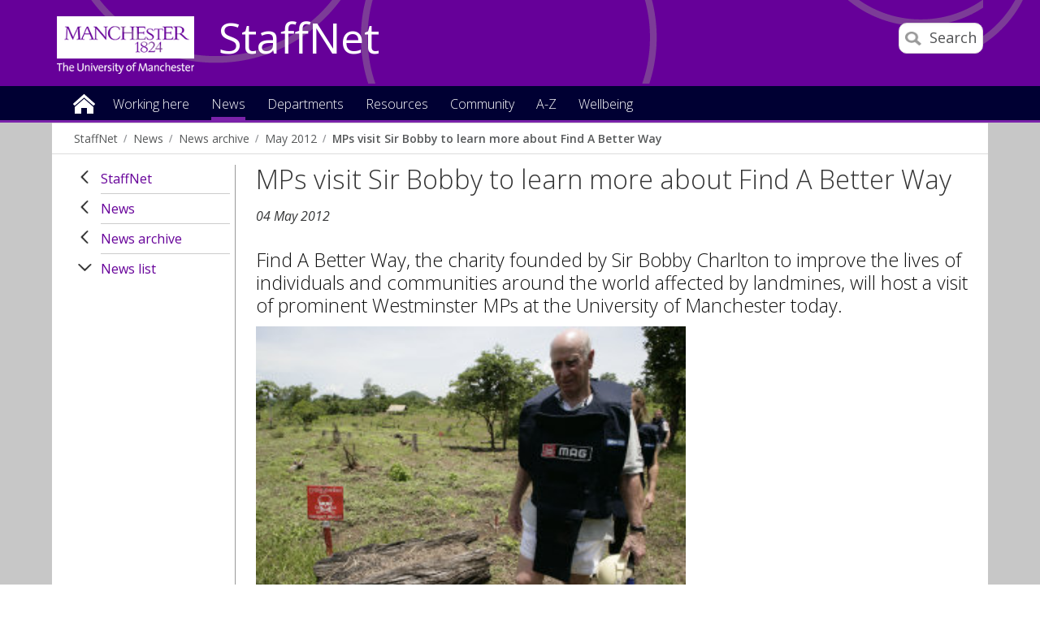

--- FILE ---
content_type: text/html
request_url: https://www.staffnet.manchester.ac.uk/news/archive/list/display/?id=8249&year=2012&month=05
body_size: 11449
content:

<!doctype html>
<!--[if lt IE 7]>		<html class="no-js ie6 ie lt-ie10 lt-ie9 lt-ie8 lt-ie7" lang="en"> <![endif]-->
<!--[if IE 7]>			<html class="no-js ie7 ie lt-ie10 lt-ie9 lt-ie8 gt-ie6" lang="en"> <![endif]-->
<!--[if IE 8]>			<html class="no-js ie8 ie lt-ie10 lt-ie9 gt-ie6 gt-ie7" lang="en"> <![endif]-->
<!--[if IE 9]>			<html class="no-js ie9 ie lt-ie10 gt-ie6 gt-ie7 gt-ie8 good-browser" lang="en"> <![endif]-->
<!--[if !IE ]><!-->		<html class="no-js not-ie gt-ie6 gt-ie7 gt-ie8 gt-ie9 good-browser" lang="en"> <!--<![endif]-->

	<head>

		<meta charset="utf-8">
		<meta http-equiv="X-UA-Compatible" content="IE=Edge,chrome=1">
		<meta name="viewport" content="width=device-width, initial-scale=1, minimum-scale=1">
		<meta class="swiftype" name="site-priority" data-type="integer" content="1" />
		<meta class="swiftype" name="type" data-type="enum" content="NewsStory" />
		<meta class="swiftype" name="boost" data-type="integer" content="5" />

		<meta name="pageID" content="259299" />
		<meta name="robots" content="noindex" />
		<link rel="stylesheet" href="https://assets.manchester.ac.uk/corporate/css/global16-staffnet.min.css" />
		<link rel="stylesheet" href="https://assets.manchester.ac.uk/corporate/css/modifications2.min.css" />
		<link rel="stylesheet" href="https://assets.manchester.ac.uk/corporate/css/left-menu-new.min.css" />
		<link rel="stylesheet" href="https://assets.manchester.ac.uk/corporate/css/devolved.min.css" />
		<link rel="stylesheet" href="https://assets.manchester.ac.uk/corporate/css/video-lazyload.css" />
		<link rel="stylesheet" href="https://assets.manchester.ac.uk/staffnet/css/custom-staffnet-common9.min.css" />
		<link rel="stylesheet" href="https://assets.manchester.ac.uk/staffnet/css/custom-staffnet-common.css" />
		<link rel="stylesheet" href="https://assets.manchester.ac.uk/staffnet/css/custom-staffnet.css" />
		<link rel="stylesheet" href="https://assets.manchester.ac.uk/corporate/css/cookie-banner-02.min.css" />
		<link rel="stylesheet" href="https://fonts.googleapis.com/css?family=Open+Sans:400,300,600" />
<!-- navigation object : CSS (Phase I) -->


		<script src="https://assets.manchester.ac.uk/corporate/js/libs/modernizr.custom.93099.js"></script>
                  
        

		<!--[if lt IE 9]>
			<script src="https://assets.manchester.ac.uk/corporate/js/libs/lessThanIE9.js"></script>
		<![endif]-->     

		<link rel="SHORTCUT ICON" href="https://www.manchester.ac.uk/medialibrary/images/corporate/favicon.ico" />

		<title>MPs visit Sir Bobby to learn more about Find A Better Way | StaffNet | The University of Manchester</title>

<!-- OneTrust Cookies Consent Notice start for manchester.ac.uk -->
<script type="text/javascript" src="https://cdn.cookielaw.org/consent/f6c06aa6-cac4-4104-8b3d-70b088ddfff6/OtAutoBlock.js"></script>
<script src="https://cdn.cookielaw.org/scripttemplates/otSDKStub.js" type="text/javascript" charset="UTF-8" data-domain-script="f6c06aa6-cac4-4104-8b3d-70b088ddfff6"></script>

<script type="text/javascript">
function OptanonWrapper(){let e=document.querySelector("body"),t=OnetrustActiveGroups.includes("C0002")?"granted":"denied",o="denied";if(OnetrustActiveGroups.includes("C0002")?function(){let e=Date.now(),i=setInterval(()=>{window.clarity?(clearInterval(i),window.clarity("consentv2",{ad_Storage:o,analytics_Storage:t})):Date.now()-e>5e3&&clearInterval(i)},1e3)}():window.clarity&&window.clarity("consentv2",{ad_Storage:o,analytics_Storage:t}),e.classList.contains("cookie-banner-active")&&!1===e.classList.contains("cookie-script-executed")){let i=document.querySelectorAll(".responsiveVideo iframe[class^='optanon-category-'], .videoWrapper iframe[class^='optanon-category-'], .videowrapper iframe[class^='optanon-category-'], .embed-container iframe[class^='optanon-category-'], .soundcloud-container iframe[class^='optanon-category-'], .embed-container-unibuddy-dashboard iframe[class^='optanon-category-'], .podomatic-container iframe[class*='optanon-category-'], .embed-container-autosize iframe[class^='optanon-category-'], .embed-container-facebook iframe[class^='optanon-category-'], .embed-container-yammer iframe[class^='optanon-category-'], .embed-container-spotify iframe[class^='optanon-category-']"),a=0;i.forEach(function(e){let t=e.getAttribute("data-src"),o,i;if(null!==t){t.includes("vimeo")?(o=" from Vimeo",i="video"):t.includes("video.manchester")?(o=" from The University of Manchester",i="video"):t.includes("soundcloud")?(o=" from SoundCloud",i="audio"):t.includes("youtube")?(o=" from YouTube",i="video"):t.includes("unibuddy")?(o=" from Unibuddy",i=""):t.includes("knightlab.com")?(o="",i="timeline"):t.includes("podomatic.com")?(o=" from Podomatic",i="audio"):t.includes("issuu.com")?(o=" from Issuu",i=""):t.includes("google.com/maps")?(o="",i="Google Maps"):t.includes("docs.google.com")?(o="",i="Google Docs"):t.includes("spotify.com")?(o=" from Spotify",i="audio"):t.includes("emarketing.manchester.ac.uk")?(o="",i="web form"):t.includes("formstack.com")?(o="",i="web form"):t.includes("clickdimensions.com")?(o="",i="web form"):t.includes("facebook.com")?(o=" from Facebook",i=""):t.includes("yammer.com")&&(o=" from Yammer",i=""),e.classList.add("cookie-warning-added"),e.parentNode.classList.add("with-cookie-warning"),e.setAttribute("data-cookiewarning","cookie-warning-iframe-"+a);let n=document.createElement("div");n.classList.add("cookie-warning"),n.id="cookie-warning-iframe-"+a,e.parentNode.insertBefore(n,e.parentNode.firstChild);let d=document.createElement("p");var c=document.createTextNode("This "+i+" content"+o+" is currently blocked due to your cookie preferences. It uses the following types of cookies:");d.appendChild(c),n.appendChild(d);let r=document.createElement("ul");if(n.appendChild(r),e.classList.value.includes("C0002")){let s=document.createElement("li"),l=document.createTextNode("Performance cookies");s.appendChild(l),r.appendChild(s)}if(e.classList.value.includes("C0003")){let p=document.createElement("li"),u=document.createTextNode("Functional cookies");p.appendChild(u),r.appendChild(p)}if(e.classList.value.includes("C0004")){let m=document.createElement("li"),f=document.createTextNode("Targeting cookies");m.appendChild(f),r.appendChild(m)}let h=document.createElement("p");var g=document.createTextNode("Please review your cookie preferences if you want to enable this content:");h.appendChild(g),n.appendChild(h);let k=document.createElement("p");n.appendChild(k);let C=document.createElement("button");C.classList.add("ot-sdk-show-settings"),C.id="ot-sdk-btn";let w=document.createTextNode("Cookie settings");C.appendChild(w),k.appendChild(C)}a++});let n=document.querySelectorAll(".twitterEmbed script[class^='optanon-category-'][type='text/plain'], .embed-container-twitter script[class^='optanon-category-'][type='text/plain'], #nav-twitter script[class^='optanon-category-'][type='text/plain']"),d=0;if(n.forEach(function(e){e.classList.add("cookie-warning-added"),e.setAttribute("data-cookiewarning","cookie-warning-twitter-"+d),e.parentNode.classList.add("with-cookie-warning");let t=document.createElement("div");t.classList.add("cookie-warning"),t.id="cookie-warning-twitter-"+d,e.parentNode.insertBefore(t,e.parentNode.firstChild);let o=document.createElement("p");var i=document.createTextNode("This content from X (Twitter) is currently blocked due to your cookie preferences. It uses the following types of cookies:");o.appendChild(i),t.appendChild(o);let a=document.createElement("ul");t.appendChild(a);let n=document.createElement("li"),c=document.createTextNode("Targeting cookies");n.appendChild(c),a.appendChild(n);let r=document.createElement("p");var s=document.createTextNode("Please review your cookie preferences if you want to enable this content:");r.appendChild(s),t.appendChild(r);let l=document.createElement("p");t.appendChild(l);let p=document.createElement("button");p.classList.add("ot-sdk-show-settings"),p.id="ot-sdk-btn";let u=document.createTextNode("Cookie settings");p.appendChild(u),l.appendChild(p),d++}),-1==OnetrustActiveGroups.indexOf(",C0003")||-1==OnetrustActiveGroups.indexOf(",C0004")){let c=document.querySelectorAll(".issuuembed"),r=0;c.forEach(function(e){e.classList.add("cookie-warning-added"),e.setAttribute("data-cookiewarning","cookie-warning-issuu-"+r),e.parentNode.classList.add("with-cookie-warning");let t=document.createElement("div");t.classList.add("cookie-warning"),t.id="cookie-warning-issuu-"+r,e.parentNode.insertBefore(t,e.parentNode.firstChild);let o=document.createElement("p");var i=document.createTextNode("This content from Issuu is currently blocked due to your cookie preferences. It uses the following types of cookies:");o.appendChild(i),t.appendChild(o);let a=document.createElement("ul");t.appendChild(a);let n=document.createElement("li"),d=document.createTextNode("Functional cookies");n.appendChild(d),a.appendChild(n);let c=document.createElement("li"),s=document.createTextNode("Targeting cookies");c.appendChild(s),a.appendChild(c);let l=document.createElement("p");var p=document.createTextNode("Please review your cookie preferences if you want to enable this content:");l.appendChild(p),t.appendChild(l);let u=document.createElement("p");t.appendChild(u);let m=document.createElement("button");m.classList.add("ot-sdk-show-settings"),m.id="ot-sdk-btn";let f=document.createTextNode("Cookie settings");m.appendChild(f),u.appendChild(m),r++})}if(-1==OnetrustActiveGroups.indexOf(",C0003")){let s=document.querySelectorAll(".embed-container.cincopa script[class^='optanon-category-'][type='text/plain']"),l=0;s.forEach(function(e){e.classList.add("cookie-warning-added"),e.setAttribute("data-cookiewarning","cookie-warning-cincopa-"+l),e.parentNode.classList.add("with-cookie-warning");let t=document.createElement("div");t.classList.add("cookie-warning"),t.id="cookie-warning-cincopa-"+l,e.parentNode.insertBefore(t,e.parentNode.firstChild);let o=document.createElement("p");var i=document.createTextNode("This content from Cincopa is currently blocked due to your cookie preferences. It uses the following types of cookies:");o.appendChild(i),t.appendChild(o);let a=document.createElement("ul");t.appendChild(a);let n=document.createElement("li"),d=document.createTextNode("Functional cookies");n.appendChild(d),a.appendChild(n);let c=document.createElement("p");var r=document.createTextNode("Please review your cookie preferences if you want to enable this content:");c.appendChild(r),t.appendChild(c);let s=document.createElement("p");t.appendChild(s);let p=document.createElement("button");p.classList.add("ot-sdk-show-settings"),p.id="ot-sdk-btn";let u=document.createTextNode("Cookie settings");p.appendChild(u),s.appendChild(p),l++})}e.classList.add("cookie-script-executed")}OneTrust.OnConsentChanged(function(){$(".cookie-warning-added").each(function(){var e=$(this);if(e.is("script")){var t=e.attr("type");("text/javascript"==t||void 0===t)&&($("#"+e.data("cookiewarning")).remove(),e.parent().removeClass("with-cookie-warning"))}else if(e.is("iframe")){var o=e.attr("src");void 0!==o&&!1!==o&&($("#"+e.data("cookiewarning")).remove(),e.parent().removeClass("with-cookie-warning"))}else e.is("div")&&e.hasClass("issuuembed")&&OnetrustActiveGroups.indexOf(",C0003")>-1&&OnetrustActiveGroups.indexOf(",C0004")>-1&&($("#"+e.data("cookiewarning")).remove(),e.parent().removeClass("with-cookie-warning"))})})}
</script>
<!-- OneTrust Cookies Consent Notice end for manchester.ac.uk -->

	</head>
	<body class="inner cookie-banner-active" itemscope itemtype="https://schema.org/WebPage">

		<div id="skipnav"><a href="#navigation" class="screenreader">Skip to navigation</a> <span class="screenreader">|</span> <a href="#content" class="screenreader">Skip to main content</a> <span class="screenreader">|</span> <a href="#footer" class="screenreader">Skip to footer</a></div>

<!-- Google Tag Manager -->
<noscript><iframe src="https://www.googletagmanager.com/ns.html?id=GTM-T4K5F6"
height="0" width="0" style="display:none;visibility:hidden"></iframe></noscript>
<script>(function(w,d,s,l,i){w[l]=w[l]||[];w[l].push({'gtm.start':
new Date().getTime(),event:'gtm.js'});var f=d.getElementsByTagName(s)[0],
j=d.createElement(s),dl=l!='dataLayer'?'&l='+l:'';j.async=true;j.src=
'https://www.googletagmanager.com/gtm.js?id='+i+dl;f.parentNode.insertBefore(j,f);
})(window,document,'script','dataLayer','GTM-T4K5F6');</script>
<!-- End Google Tag Manager -->

		<div class="secondMenuBar">
			<a class="mobile-menu-icon" href="#"><img src="https://assets.manchester.ac.uk/corporate/images/design/icon-menu.gif" width="25" height="20" alt="Menu" /></a>
		</div>		
		<div id="divBar"></div>

		<!--Page Wrapper-->
		<div class="pageWrapper">
		
			<!--Header Container-->
			<header class="headerContainer" data-swiftype-index="false">
				
				<!--Header Content-->
				<div class="headerContent clearfix">
                
         

					<div class="mainLogo" itemscope itemtype="https://schema.org/Organization">
                                          <a href="http://www.manchester.ac.uk" id="logolink" itemprop="url"><img src="https://assets.manchester.ac.uk/corporate/images/design/logo-university-of-manchester-allwhite.png" width="206" height="86" alt="The University of Manchester" id="logo" itemprop="logo" /></a>
					</div>			

					<!--Mobile Menu Icon-->
					
					<a class="search-icon" href="/search/"><img src="https://assets.manchester.ac.uk/corporate/images/design/icon-search-mobile.png" width="20" height="20" alt="Search the University of Manchester site" /><span>Search</span></a>
					<a class="mobile-menu-icon" href="#"><img src="https://assets.manchester.ac.uk/corporate/images/design/icon-menu-white.gif" width="25" height="20" alt="Menu" /></a>
					<a href="/" class="home-link">StaffNet</a>

					<div class="search-options">

						<div class="row">

							<div class="searchContainer2">
								<form method="get" action="/search/" class="autocomplete gsa-autocomplete">

									<div class="searchInputWrapper2">
										<label for="searchBox" class="offScreen">Search text</label>
										<input type="text" id="searchBox" name="q" class="q" value="" placeholder="Search StaffNet" /><input type="submit" value="Search" />
									</div>
<!--
									<div class="searchFilterWrapper2">
										<legend class="screenreader">Search type</legend>
										<label for="webFilter" class="label"><input type="radio" id="webFilter" name="searchFilter" class="searchFilter" value="website" checked="checked" />All StaffNet</label>
										<label for="staffFilter" class="label"><input type="radio" id="staffFilter" name="searchFilter" class="searchFilter" value="staff" />Staff directory</label>
									</div>
-->
								</form>
							</div>
						</div>
					</div>

				</div><!--END Header Content--> 

<!-- Announcement content type -->

				<!--Primary Nav Megamenu include starts-->
				<nav class="primaryNav showAtDesktop" id="navigation" data-menutype="Mega" aria-label="Site menu">
					<ul class="megaMenu clickOut clearfix">
						<li class="menuItem homeItem">
							<a class="home" href="/">Home</a>
						</li>
<li class="menuItem">
<a class="megaLink" href="/working-here/">Working here</a>
<div class="megaContent">
<div class="row">
<div class="megaSubPanel">
<p>Starting and leaving</p>
<ul>
<li><a href="/people/new-staff/">New starters</a></li>
<li><a href="/people/current-staff/leaving-the-university/">Leaving the University</a></li>
</ul>
<p>About me</p>
<ul>
<li><a href="/people/current-staff/employee-self-service/personal-details/">Address and contact details</a></li>
<li><a href="/people/current-staff/employee-self-service/personal-details/">Bank account details</a></li>
<li><a href="/people/current-staff/employee-self-service/personal-details/">Emergency contact details</a></li>
<li><a href="/people/current-staff/employee-self-service/personal-details/">Equality, Diversity and Inclusion details</a></li>
<li><a href="/people/current-staff/employee-self-service/hesa-details/">HESA details</a></li>
<li><a href="https://directory.manchester.ac.uk/advanced.php?action=invisible&amp;form_input=Submit">Entry on the online directory</a></li>
<li><a href="/people/new-staff/first-day-essentials/">Staff cards</a></li>
</ul>
</div>
<div class="megaSubPanel">
<p>Money</p>
<ul>
<li><a href="https://www.staffnet.manchester.ac.uk/people-and-od/benefits/">Benefits</a></li>
<li><a href="https://www.staffnet.manchester.ac.uk/people-and-od/benefits/saving-money/">Financial wellbeing</a></li>
<li><a href="/people/current-staff/pay-conditions/expenses/">Expenses</a></li>
<li><a href="/people/current-staff/pay-conditions/overtime-claims/">Overtime</a></li>
<li><a href="/people/current-staff/pay-conditions/pay-scales/">Pay scales</a></li>
<li><a href="https://www.staffnet.manchester.ac.uk/people-and-od/current-staff/employee-self-service/my-pay/">Payslips&nbsp;and P60s</a></li>
<li><a href="/people/pensions/">Pensions</a></li>
<li>Season tickets</li>
<li>Workplace giving</li>
</ul>
</div>
<div class="megaSubPanel">
<p><a href="/wellbeing/">Wellbeing</a></p>
<ul>
<li><a href="http://www.counsellingservice.manchester.ac.uk/">Counselling</a></li>
<li><a href="http://www.staffnet.manchester.ac.uk/personalsupport/disabled-staff/">Disabled staff support</a></li>
<li><a href="https://www.staffnet.manchester.ac.uk/wellbeing/mental-health/mental-health/employee-assistance-programme/">Employee Assistance Programme</a></li>
<li><a href="https://www.staffnet.manchester.ac.uk/people-and-od/benefits/saving-money/">Financial wellbeing</a></li>
<li><a href="http://www.healthandsafety.manchester.ac.uk/toolkits/firstaid/">First&nbsp;aiders</a></li>
<li>Harassment advisors</li>
<li><a href="https://www.staffnet.manchester.ac.uk/people-and-od/current-staff/health-wellbeing/mediation/">Mediation</a></li>
<li><a href="http://www.occhealth.manchester.ac.uk/">Occupational health</a></li>
<li>Religion</li>
<li><a href="http://www.healthandsafety.manchester.ac.uk/">Report accident</a></li>
<li><a href="http://www.estates.manchester.ac.uk/services/security/">Security</a></li>
<li><a href="/people/benefits/staff-support/trade-unions/">Trade unions</a></li>
</ul>
</div>
<div class="megaSubPanel">
<p>Working hours and leave</p>
<ul>
<li><a href="/people/current-staff/leave-working-arrangements/annual-leave/">Annual leave</a></li>
<li><a href="/people/current-staff/leave-working-arrangements/bank-holidays-closure-days/">Bank holidays</a></li>
<li><a href="/people/current-staff/parents-carers/career-break/">Career break</a></li>
<li><a href="/people/current-staff/leave-working-arrangements/bank-holidays-closure-days/">Closure dates</a></li>
<li><a href="/people/current-staff/parents-carers/">Family-friendly leave</a></li>
<li><a href="/people/current-staff/leave-working-arrangements/flexible-working/">Flexible working</a></li>
<li><a href="/people/current-staff/leave-working-arrangements/public-service-leave/">Public service leave</a></li>
<li><a href="/people/current-staff/health-wellbeing/sickness-absence/">Sickness absence</a></li>
<li><a href="/people/current-staff/leave-working-arrangements/special-leave/">Special leave</a></li>
</ul>
</div>
<div class="megaSubPanel">
<p>Benefits and rewards</p>
<ul>
<li><a href="/people/benefits/recognition/rewarding-exceptional-performance/">Rewarding exceptional performance</a></li>
<li><a href="https://www.staffnet.manchester.ac.uk/human-resources/benefits/recognition/thank-you-scheme/">Say thank you</a></li>
<li><a href="/people/benefits/">Reward</a></li>
</ul>
<p>Learning and development</p>
<ul>
<li><a href="/talent-development/">Book a course</a></li>
<li>Performance and development review</li>
</ul>
</div>
</div>
</div>
</li>
<li class="menuItem">
<a class="megaLink currentBranch" href="/news/">News</a>
</li>
<li class="menuItem">
<a class="megaLink" href="/departments/">Departments</a>
<div class="megaContent">
<div class="row">
<div class="megaSubPanel">
<p>Professional Services</p>
<ul>
<li><a href="/dcmsr/">Communications, Marketing and Student Recruitment</a></li>
<li><a href="/compliance-and-risk/">Compliance and Risk Office</a></li>
<li><a href="https://www.manchester.ac.uk/connect/alumni/">Development and Alumni Relations</a></li>
<li><a href="/governance/">Governance office</a></li>
<li><a href="https://www.staffnet.manchester.ac.uk/equality-diversity-inclusion/">Equality, Diversity and Inclusion</a></li>
<li><a href="http://www.estates.manchester.ac.uk/">Estates and Facilities</a></li>
<li><a href="/finance/">Finance</a></li>
<li><a href="https://www.itservices.manchester.ac.uk/">IT Services</a></li>
<li><a href="/talent-development/">Talent Development</a></li>
<li><a href="/legal-affairs/">Legal Affairs</a></li>
<li><a href="/library/">Library</a></li>
<li><a href="/people/">People</a></li>
</ul>
</div>
<div class="megaSubPanel">
<p>Professional Services</p>
<ul>
<li><a href="/planning/">Planning</a></li>
<li><a href="/president-and-vc/">President and Vice-Chancellor</a></li>
<li><a href="/procurement/">Procurement</a></li>
<li><a href="/ps/">Professional Services</a></li>
<li><a href="/ps/structure/registrar/">Registrar, Secretary and COO</a></li>
<li><a href="/rbe/">Research and Business Engagement</a></li>
<li><a href="http://www.socialresponsibility.manchester.ac.uk/">Social Responsibility</a></li>
<li><a href="https://www.staffnet.manchester.ac.uk/dse/">Student Experience</a></li>
<li><a href="/tlso/">Teaching Learning Support Office</a></li>
<li><a href="/history-and-heritage/">University History and Heritage office</a></li>
</ul>
</div>
<div class="megaSubPanel">
<p>Humanities</p>
<ul>
<li><a href="/humanities/">Faculty intranet</a></li>
<li><a href="/salc/">Arts, Languages and Cultures</a></li>
<li><a href="/seed/">Environment, Education and Development</a></li>
<li><a href="/social-sciences/">Law</a></li>
<li><a href="/social-sciences/">Social Sciences</a></li>
<li><a href="/ambs/">Alliance Manchester Business School</a></li>
</ul>
<p>Biology, medicine and health</p>
<ul>
<li><a href="/bmh/">Faculty&nbsp;intranet</a></li>
</ul>
<p>Other departments</p>
<ul>
<li><a href="/royce/">Henry Royce Institute</a></li>
<li><a href="https://www.graphene.manchester.ac.uk/ngi/">National Graphene Institute</a></li>
<li><a title="Unit M" href="https://www.unit-m.co.uk/">Unit M</a></li>
<li><a title="UoM Innovation Factory" href="https://www.uominnovationfactory.com/">UoM Innovation Factory</a></li>
</ul>
</div>
<div class="megaSubPanel">
<p>Science and engineering</p>
<ul>
<li><a href="/fse/">Faculty</a></li>
<li><a href="http://ssnet.ceas.manchester.ac.uk/">Chemical Engineering</a></li>
<li><a href="https://livemanchesterac.sharepoint.com/sites/UoM-FSE-SNS-Chem?OR=Teams-HL&amp;CT=1669640170972">Chemistry</a></li>
<li><a title="Civil Engineering and Management" href="https://www.se.manchester.ac.uk/cem/">Civil Engineering and Management</a></li>
<li><a href="http://staffnet.cs.manchester.ac.uk/">Computer Science</a></li>
<li><a href="/ees/">Earth and Environmental Sciences</a></li>
<li><a href="http://www.eee.manchester.ac.uk/">Electrical and Electronic Engineering</a></li>
<li><a href="/materials/">Materials</a></li>
<li><a href="http://intranet.maths.manchester.ac.uk/">Mathematics</a></li>
<li><a title="Mechanical and Aerospace Engineering" href="https://www.se.manchester.ac.uk/mae/">Mechanical and Aerospace Engineering</a></li>
<li><a href="/physics-and-astronomy/">Physics and Astronomy</a></li>
</ul>
</div>
<div class="megaSubPanel">
<p>Cultural Institutions</p>
<ul>
<li><a href="http://www.jodrellbank.net/">Jodrell Bank Discovery Centre</a></li>
<li><a href="http://www.museum.manchester.ac.uk/">Manchester Museum</a></li>
<li><a href="http://www.manchesteruniversitypress.co.uk/">Manchester University Press</a></li>
<li><a href="http://www.whitworth.manchester.ac.uk/">The Whitworth</a></li>
</ul>
</div>
</div>
</div>
</li>
<li class="menuItem">
<a class="megaLink" href="/resources/">Resources</a>
<div class="megaContent">
<div class="row">
<div class="megaSubPanel">
<p>How to book</p>
<ul>
<li><a href="https://www.staffnet.manchester.ac.uk/people-and-od/current-staff/leave-working-arrangements/annual-leave/">Annual leave</a></li>
<li><a href="http://estatesandfacilities.ds.man.ac.uk/avbooking/Technician/default.asp">AV equipment</a></li>
<li><a href="http://www.estates.manchester.ac.uk/services/mediaservices/">AV technician</a></li>
<li><a href="http://www.chancellorscollection.co.uk/">Food/drink for a meeting</a></li>
<li><a href="http://www.estates.manchester.ac.uk/services/centralteachingspaces/ourservices/roombooking/">Meeting rooms</a></li>
<li><a href="http://www.estates.manchester.ac.uk/services/centralteachingspaces/ourservices/roombooking">Teaching rooms</a></li>
<li><a href="/resources/how-to-book-/">More</a></li>
</ul>
<p>How to change</p>
<ul>
<li><a href="https://www.staffnet.manchester.ac.uk/people-and-od/current-staff/employee-self-service/">Personal details through MyView</a></li>
</ul>
</div>
<div class="megaSubPanel">
<p>How to join</p>
<ul>
<li><a href="http://umbug.manchester.ac.uk/">Bike user group</a></li>
<li><a href="http://www.sustainability.manchester.ac.uk/travel/staff/running/">Run commute group</a></li>
<li>Staff networks</li>
<li><a href="/resources/how-to-join-/">More</a></li>
</ul>
<p>How to access</p>
<ul>
<li><a href="https://online.manchester.ac.uk/">Blackboard</a></li>
<li><a href="https://studentadmin.manchester.ac.uk/CSPROD/signon.html">Campus Solutions</a></li>
<li><a href="https://www.itservices.manchester.ac.uk/email/staffemail/access/owa/">Email (Outlook Web Access)</a></li>
<li><a href="https://app.manchester.ac.uk/eprog/">eProg</a></li>
<li><a href="https://pure.manchester.ac.uk/">Pure (research publications)</a></li>
<li><a href="https://www.staffnet.manchester.ac.uk/people-and-od/current-staff/pay-conditions/myview/">MyView</a></li>
<li><a href="/resources/how-to-access/">More</a></li>
</ul>
</div>
<div class="megaSubPanel">
<p>How to report</p>
<ul>
<li><a href="http://www.healthandsafety.manchester.ac.uk/toolkits/firstaid/">Accident/injury</a></li>
<li><a href="http://estatesandfacilities.ds.man.ac.uk/BusinessUnits/Helpdesk/NewRequest.asp">Building faults/repairs</a></li>
<li><a title="Report &amp; Support" href="https://www.reportandsupport.manchester.ac.uk/">Bullying</a></li>
<li><a href="http://www.estates.manchester.ac.uk/services/security/">Burglary</a></li>
<li><a href="http://www.dataprotection.manchester.ac.uk/howdoi/reportadataprotectionincident/">Data incidents</a></li>
<li><a title="Report and Support" href="https://www.reportandsupport.manchester.ac.uk/">Harassment</a></li>
<li><a href="http://www.itservices.manchester.ac.uk/help/">IT fault</a></li>
<li><a href="/resources/how-to-report/">More</a></li>
</ul>
<p>How to get</p>
<ul>
<li><a href="http://www.estates.manchester.ac.uk/services/operationalservices/carparking/staffparking/">Car parking space</a></li>
<li><a href="/people/benefits/childcare/childcare-vouchers/">Childcare vouchers</a></li>
<li><a href="/people/new-staff/first-day-essentials/">New staff card</a></li>
<li><a title="Travel to work" href="https://www.staffnet.manchester.ac.uk/people/benefits/travel-to-work/">Season ticket loan</a></li>
<li><a href="https://www.staffnet.manchester.ac.uk/brand/visual-identity/guidelines/stationery/">Stationery</a></li>
<li><a href="http://www.healthandsafety.manchester.ac.uk/toolkits/dse/">Workstation assessment</a></li>
<li><a href="/resources/how-to-get-/">More</a></li>
</ul>
</div>
<div class="megaSubPanel">
<p>How to find</p>
<ul>
<li><a href="http://www.manchester.ac.uk/discover/maps/interactive-map/">Buildings</a></li>
<li><a href="http://www.estates.manchester.ac.uk/services/security/">Campus security</a></li>
<li><a href="https://livemanchesterac.sharepoint.com/sites/UOM-SEP-SRM">Campus Solutions Student Records Training</a></li>
<li><a href="http://www.healthandsafety.manchester.ac.uk/toolkits/firstaid/">First aiders</a></li>
<li><a href="http://www.foodoncampus.manchester.ac.uk/find-us/">Food outlets</a></li>
<li><a href="https://www.uom-giftshop.co.uk/">Gift Shop</a></li>
<li><a href="http://www.healthandsafety.manchester.ac.uk//index.htm">Health and Safety</a></li>
<li><a href="http://www.occhealth.manchester.ac.uk/">Occupational health</a></li>
<li><a href="/resources/how-to-find/">More</a></li>
</ul>
<p>How to download</p>
<ul>
<li><a href="http://www.brand.manchester.ac.uk/visual-identity/typography/">Fonts</a></li>
<li><a href="https://www.ims.manchester.ac.uk/libraryhome.tlx">Images</a></li>
<li><a href="http://www.brand.manchester.ac.uk/visual-identity/logo/">Logos</a></li>
<li><a href="http://www.itservices.manchester.ac.uk/software/">Software</a></li>
<li><a href="/resources/how-to-download/">More</a></li>
</ul>
</div>
<div class="megaSubPanel">
<p>How to submit</p>
<ul>
<li><a href="http://documents.manchester.ac.uk/submitinfo.aspx">Documents</a></li>
<li><a href="/people/current-staff/pay-conditions/expenses/">Expenses</a></li>
<li><a href="http://www.itservices.manchester.ac.uk/help/">IT fault</a></li>
<li><a href="http://themarketplace.staffnet.manchester.ac.uk/add_item.aspx">Marketplace items</a></li>
<li><a href="mailto:uninews@manchester.ac.uk">News article</a></li>
<li><a href="/people/current-staff/pay-conditions/overtime-claims/">Overtime Rates and Claims</a></li>
<li><a href="/resources/how-to-submit/">More</a></li>
</ul>
<p>How to promote your research</p>
<ul>
<li><a href="/promoting-your-research/">Promoting your research</a></li>
<li><a href="/promoting-your-research/research-visibility-checklist/">Research Visibility Checklist</a></li>
</ul>
</div>
</div>
</div>
</li>
<li class="menuItem">
<a class="megaLink" href="/community/">Community</a>
<div class="megaContent">
<div class="row">
<div class="megaSubPanel">
<p>Get involved</p>
<ul>
<li>Athena Swan champion</li>
<li><a href="http://www.socialresponsibility.manchester.ac.uk/strategic-priorities/responsible-processes/dementia-friends/">Dementia Friends&nbsp;champion</a></li>
<li><a href="https://www.staffnet.manchester.ac.uk/staff-learning-and-development/learning-pathways/coaching-mentoring-and-cop/mentoring/">Mentoring colleagues</a></li>
<li><a href="http://www.museum.manchester.ac.uk/about/getinvolved/volunteer/">Museum volunteers</a></li>
<li><a href="http://www.staffnet.manchester.ac.uk/volunteering/">Research volunteers</a></li>
<li><a href="http://www.staffnet.manchester.ac.uk/umsgi/">School governors</a></li>
<li><a href="http://www.sport.manchester.ac.uk/volunteering/">Sports Volunteers Scheme</a></li>
</ul>
</div>
<div class="megaSubPanel">
<p>Network groups</p>
<ul>
<li><a href="/equality-diversity-inclusion/staff-networks/bame-staff-network/">Black and minority ethnic staff</a></li>
<li><a href="/equality-diversity-inclusion/staff-networks/other-groups/">Christian staff</a></li>
<li><a href="/equality-diversity-inclusion/staff-networks/disabled-staff-network/">Disabled staff</a></li>
<li><a href="/equality-diversity-inclusion/staff-networks/other-groups/">International staff</a></li>
<li><a href="/equality-diversity-inclusion/staff-networks/beeproud/">LGBT</a></li>
<li>Retirement peer support</li>
<li><a href="/community/network-groups/">More</a></li>
</ul>
</div>
<div class="megaSubPanel">
<p>Societies and clubs</p>
<ul>
<li>Busy Bees Women's Institute (WI)</li>
<li><a href="/community/societiesandclubs/in-stitches/">In Stitches</a></li>
<li><a href="/community/staff-sport/">Staff Sport</a></li>
<li><a href="/community/societiesandclubs/umsa/">UMSA (Staff Association)</a></li>
<li><a href="http://umbug.manchester.ac.uk/">University Bike Users Group (UMBUG)</a></li>
</ul>
</div>
<div class="megaSubPanel">
<p>Health and fitness</p>
<ul>
<li>Cycle to work</li>
<li><a href="http://www.healthandsafety.manchester.ac.uk/toolkits/firstaid/">First aid</a></li>
<li><a href="https://www.sport.manchester.ac.uk/sport-and-activity/fitness-classes/">Fitness classes</a></li>
<li><a href="http://www.staffnet.manchester.ac.uk/human-resources/benefits/mcr-strollers/">MCR strollers</a></li>
<li><a href="http://www.occhealth.manchester.ac.uk/">Occupational health</a></li>
<li><a href="https://www.staffnet.manchester.ac.uk/wellbeing/physical-and-social/umrun/">UMRUN</a></li>
<li><a href="https://www.staffnet.manchester.ac.uk/wellbeing/">Wellbeing</a></li>
</ul>
</div>
<div class="megaSubPanel">
<p>Sustainability</p>
<ul><!--<li><a href="http://www.estates.manchester.ac.uk/services/es/biodiversity/">Biodiversity Working Group</a></li>-->
<li><a href="http://www.sustainability.manchester.ac.uk/travel/staff/">Sustainable travel</a></li>
<li><a href="http://www.sustainability.manchester.ac.uk/get-involved/staff/team-actions/">Team Actions</a></li>
<li><a href="http://www.sustainability.manchester.ac.uk/labs/">Lean Labs Working Group</a></li>
<li><a href="http://www.estates.manchester.ac.uk/services/operationalservices/envsvcs/waste/">Recycling</a></li>
</ul>
</div>
</div>
</div>
</li>
<li class="menuItem">
<a class="megaLink" href="/a-z/">A-Z</a>
</li>
<li class="menuItem">
<a class="megaLink" href="/wellbeing/">Wellbeing</a>
</li>
							
                                                  
                            
                            
						</ul>
                                          
						
					</nav>
					<!--END Primary Nav megamenu include ends-->

				    
				
			</header>
			<!--END Header Container-->			
            	
			<!--Content Container-->
			<article class="contentContainer">
                          
                          
                          
                          <!-- Breadcrumb -->
				<nav class="row breadcrumbNav showAtDesktop" data-menutype="Breadcrumbs" aria-label="Breadcrumb">

				<!-- navigation object : Breadcrumbs -->
<!-- <ul itemprop="breadcrumb"><li><a href="/">StaffNet</a></li><li><a href="/news/">News</a></li><li><a href="/news/archive/">News archive</a></li><li><a href="/news/archive/list/">News list</a></li><li><a href="/news/archive/list/display/">News item</a></li></ul> -->
					<ul itemprop="breadcrumb"><li><a href="/">StaffNet</a></li><li><a href="/news/">News</a></li><li><a href="/news/archive/">News archive</a></li><li><a href="../?year=2012&month=05">May 2012</a></li><li><a href="?id=8249&year=2012&month=05">MPs visit Sir Bobby to learn more about Find A Better Way</a></li></ul>

                          	</nav>
				<!--END Breadcrumb-->
                          
                
				<div class="row tripleVertPadding  contentContainer--shadow">
                                  
                                  <!--Left Menu Container-->
                                  <aside class="leftMenuContainer showAtDesktop">

<!--						<p class="navTitle"><a href="/discover/">Discover</a></p>-->

						<nav class="primaryLeftNavNew" data-menutype="Left" aria-label="Section menu">
                                                  
                                                 
                          
                                                  
<ul><li class="breadcrumbItem"><a href="http://www.staffnet.manchester.ac.uk">StaffNet</a></li>
<li class="breadcrumbItem"><a href="/news/">News</a></li>
<li class="breadcrumbItem"><a href="/news/archive/">News archive</a></li>
<li class="sectionHeader"><a href="/news/archive/list/">News list</a>

</li>
</ul>
                                              

						</nav>

					</aside>
					<!--END Left Menu Container-->
                                  
					<!--One Col Container-->
					<section class="oneColLayoutContainer">

					<!--Main Content Container-->
					<article class="mainContentContainer" data-swiftype-name="body" data-swiftype-type="text" id="content">
<h1>MPs visit Sir Bobby to learn more about Find A Better Way</h1>
<p><em>04 May 2012</em></p>
<h2 data-swiftype-name="news_story_summary" data-swiftype-type="text">Find A Better Way, the charity founded by Sir Bobby Charlton to improve the lives of individuals and communities around the world affected by landmines, will host a visit of prominent Westminster MPs at the University of Manchester today.</h2>
<div class="imagefloatnews floatleft">
<img src="https://newsadmin.manchester.ac.uk/newsimages/164/8249_large.jpg" alt="Sir Bobby Charlton on a visit to Cambodia to inspect landmine detection" />
</div>
<p>The All Party Parliamentary Group on Landmines will visit the headquarters of the <a href="http://www.maginternational.org/">Mines Advisory Group</a> (MAG) and <a href="http://www.manchester.ac.uk">The University of Manchester</a> to discover more about the humanitarian research into better methods of detecting landmines. <br /><br />The new All Party Parliamentary Group on Landmines and Unexploded Weapons of Conflict consists of twenty-six concerned Members of the House of Commons and the House of Lords. The formation of the group followed a 2011 report which revealed that the use of anti-personnel mines by states is at a seven-year high. <br /><br />Manchester is a centre for the fight to improve the lives of those affected by landmines. Find A Better Way and its partners, (The University of Manchester, MAG, Lancaster University and Rapiscan Systems), hope that the region&#8217;s culture of innovation can help battle a problem that continues to kill and maim thousands of innocent people every year and leaves entire communities living in fear.<br /><br />The University of Manchester is currently conducting research projects into creating better methods of detecting landmines. The research teams are hoping to develop smarter equipment that can distinguish between the tiny bits of metal in a landmine and all other sorts of metallic debris and rubbish buried in areas where landmines are found.<br /><br />Rob White, Director of Operations at MAG, said: &#8220;The ambition and innovation shown by Find A Better Way research projects at the University of Manchester have the potential to significantly improve the way humanitarian landmine detection is conducted. If we can make the process of locating landmines faster and cheaper, the future lives of post conflict communities throughout the world will be freed from the fear of living with these weapons of terror&#8221;.<br /><br />Sir Bobby visited Cambodia in 2007 and witnessed first hand the devastating impact that landmines have on those who live in areas littered with these hidden threats. He learned that the current humanitarian landmine detection methods are based on techniques that have seen little change since the Second World War.&#160; On his return to Manchester he was inspired to create a team capable of finding a better way to improve the lives of the people who continue to be threatened by these deadly remnants of war and the charity &#8216;Find A Better Way&#8217; charity was conceived.&#160; <br /><br />Inspired by Sir Bobby&#8217;s vision, Find A Better Way supports research into developing better equipment for humanitarian demining activity. It also supports education programs to help reduce the potential impact of landmines.</p>
</article>
						<!--END Main Content Container-->
				
					</section>
					<!--END One Col Container-->

				</div>


			</article>

			<!--Footer Container-->
			<footer class="footerContainer" id="footer" data-swiftype-index="false">
							
				<div class="row tripleVertPadding">
					<div class="fourcol halfSizeUntilLargeMobile">
						<h2 class="h2Small">Contact us</h2>
						<address><a href="https://www.manchester.ac.uk/discover/maps/interactive-map/?id=46">Directorate of Communications, Marketing and Student Recruitment<br />The University of Manchester<br />Oxford Rd<br />Manchester<br />M13 9PL<br />UK</a></address>
					</div>
					
					<div class="fourcol halfSizeUntilLargeMobile lastAtMobile">
						<h2 class="h2Small">Send your feedback</h2>
						<address>In our continuous effort to improve our site, <a href="mailto:staffnet@manchester.ac.uk">we look forward to hearing your thoughts, questions and feedback</a>.</address>
					</div>
					
					<div class="fourcol last">
						<h2 class="h2Small">Connect with StaffNet</h2>
						<ul class="inlineList footer-socialIcons">
							<li>
								<a href="https://www.youtube.com/playlist?list=PLCOlTiiMQ6FwPaO6hLWQicDnAdUxiXlmW">
									<img class="lazy" src="[data-uri]" width="40" height="40" data-original="https://assets.manchester.ac.uk/phase1/templates/images/icon-youtube-50.png" alt="YouTube page for StaffNet" />
									<noscript><img src="https://assets.manchester.ac.uk/phase1/templates/images/icon-youtube-50.png" width="40" height="40" alt="YouTube page for StaffNet" /></noscript>
								</a>
							</li>
						</ul>						
					</div>
				</div>
				
				<hr />
					
				<div class="row singleVertPadding">
					<div class="twelvecol">
						<ul class="inlineList" id="footer-links">
														<li><a href="https://www.manchester.ac.uk/disclaimer/">Disclaimer</a></li>
							<li><a href="https://www.manchester.ac.uk/discover/privacy-information/data-protection/">Data Protection</a></li>
							<li><a href="https://www.manchester.ac.uk/copyright/">Copyright notice</a></li>
							<li><a href="https://www.staffnet.manchester.ac.uk/web-accessibility/">Web accessibility</a></li>
							<li><a href="https://www.manchester.ac.uk/discover/privacy-information/freedom-information/">Freedom of information</a></li>
							<li><a href="https://www.manchester.ac.uk/discover/governance/charitable-status/">Charitable status</a></li>
							<li><span>Royal Charter Number: RC000797</span></li>
						</ul>
					</div>
				</div>
				
			</footer>
			<!--END Footer Container-->

		</div>

		<div class="closeOverlay"></div>


<div id="mobile-menu-container">
  
  <ul><li class="breadcrumbItem"><a href="http://www.staffnet.manchester.ac.uk">StaffNet</a></li>
<li class="breadcrumbItem"><a href="/news/">News</a></li>
<li class="breadcrumbItem"><a href="/news/archive/">News archive</a></li>
<li class="sectionHeader"><a href="/news/archive/list/">News list</a>

</li>
</ul>
  

  

</div>






		<script>window.jQuery || document.write('<script src="https://assets.manchester.ac.uk/corporate/js/libs/jquery-1.11.0.min.js"><\/script>')</script>

		<!--[if gt IE 8]>
			<script src="https://assets.manchester.ac.uk/corporate/js/iscroll.js"></script>
		<![endif]-->

		<!--[if !IE ]><!-->
			<script src="https://assets.manchester.ac.uk/corporate/js/iscroll.js"></script>
		<!--<![endif]-->

		<script src="https://assets.manchester.ac.uk/corporate/js/libs/global-plugins2.js"></script>
		<script src="https://assets.manchester.ac.uk/corporate/js/global31.2-staffnet.js"></script>
		<script src="https://assets.manchester.ac.uk/corporate/js/mobile-menu-breadcrumbs.js"></script>
		<script src="https://assets.manchester.ac.uk/staffnet/js/search-function.js"></script>
		<script src="https://assets.manchester.ac.uk/staffnet/js/ButtonExpand.js"></script>
		<script src="https://assets.manchester.ac.uk/corporate/js/mega-menu-keyboard-01.min.js"></script>

<script>
jQuery(document).ready(function() {
	jQuery('.tabs .tab-links a').on('click', function(e) {
		var currentAttrValue = jQuery(this).attr('href');

		// Show/Hide Tabs
		jQuery('.tabs ' + currentAttrValue).show().siblings().hide();

		// Change/remove current tab to active
		jQuery(this).parent('li').addClass('active').siblings().removeClass('active');
 
		e.preventDefault();
	});
});
</script>

<!-- navigation object : Footer JavaScript (Phase I) -->


		<script>$(document).ready(function(){if($("body").hasClass("cookie-banner-active"))$(".embed-container-twitter script:not([class^='optanon-category-'][type='text/plain'])").each(function(){$(this).addClass("optanon-category-C0004").attr("type","text/plain")}),$(".embed-container.videoportal iframe[src*='video.manchester.ac.uk']").each(function(){$(this).attr("data-src",$(this).attr("src")).attr("class","optanon-category-C0002").removeAttr("src")}),$("p iframe[data-src*='video.manchester.ac.uk']").each(function(){$(this).unwrap().wrap('<div class="embed-container videoportal"></div>')}),$("p iframe[data-src*='vimeo.com'], .embed-container iframe[data-src*='vimeo.com']").each(function(){$(this).unwrap().wrap('<div class="embed-container"></div>')}),$("iframe[src*='soundcloud.com']").each(function(){$(this).attr("data-src",$(this).attr("src")).attr("class","optanon-category-C0004").removeAttr("src").wrap('<div class="soundcloud-container"></div>')}),$("p iframe[src*='cdn.knightlab.com']").each(function(){$(this).attr("data-src",$(this).attr("src")).attr("class","optanon-category-C0003").removeAttr("src").unwrap().wrap('<div class="knightlab-timeline-container"></div>')});else{let t=document.querySelectorAll("script[class^='optanon-category-'][type='text/plain']");t.forEach(function(t){let a=t.getAttribute("src"),e=t.textContent,r=t.parentNode;var c=document.createElement("script");if(null!==a)c.src=a,c.classList.add("cookie-banner-prep"),r.appendChild(c);else{var n=document.createTextNode(e);c.appendChild(n),c.classList.add("cookie-banner-prep"),r.appendChild(c)}t.remove()});let a=document.querySelectorAll("iframe[class^='optanon-category-'][data-src]");a.forEach(function(t){t.setAttribute("src",t.getAttribute("data-src")),t.removeAttribute("data-src")})}});</script>

	</body>

</html>

--- FILE ---
content_type: text/css
request_url: https://assets.manchester.ac.uk/corporate/css/global16-staffnet.min.css
body_size: 12396
content:
html,body,div,span,object,iframe,h1,h2,h3,h4,h5,h6,p,blockquote,pre,abbr,address,cite,code,del,dfn,em,img,ins,kbd,q,samp,small,strong,sub,sup,var,b,i,dl,dt,dd,fieldset,form,label,legend,table,caption,tbody,tfoot,thead,tr,th,td,article,aside,canvas,details,figcaption,figure,footer,header,hgroup,menu,nav,section,summary,time,mark,audio,video{margin:0;padding:0;border:0;outline:0;font-size:100%;vertical-align:baseline;background:transparent}article,aside,details,figcaption,figure,footer,header,hgroup,menu,nav,section{display:block}table{border-collapse:collapse;border-spacing:0}hr{display:block;height:1px;border:0;border-top:1px solid #ccc;margin:1em 0;padding:0}img{-ms-interpolation-mode:bicubic}a{margin:0;padding:0;font-size:100%;vertical-align:baseline;background:transparent;text-decoration:none}a:hover{text-decoration:underline}a img{border:0}form{margin:20px 0 0}legend{margin-left:1em}input,select{vertical-align:baseline;background:#fff}select{-webkit-border-radius:0;border-radius:0}input,select,textarea,button{margin:0;font:100% sans-serif}input:invalid,textarea:invalid{border-radius:1px;box-shadow:0 0 2px red}input:required,textarea:required{box-shadow:none}textarea{overflow:auto;resize:none}input[type=text]:focus{outline:none}textarea:focus{outline:none}button{width:auto;overflow:visible}button,input[type=button],input[type=submit]{cursor:pointer;-webkit-appearance:none;-webkit-border-radius:0;border-radius:0}button[disabled],html input[disabled]{cursor:default}::-webkit-input-placeholder{color:#ccc}input:-moz-placeholder{color:#ccc}input:-ms-input-placeholder{color:#999}ul,ol{margin-left:.1em}ol{list-style-type:decimal}nav ul,nav ol,nav li{margin:0;padding:0;list-style-type:none;list-style-image:none}pre,code,kbd,samp{font-family:monospace,sans-serif}blockquote,q{quotes:none}blockquote:before,blockquote:after,q:before,q:after{content:'';content:none}ins{background-color:#ff9;color:#000;text-decoration:none}mark{background-color:#ff9;color:#000;font-style:italic;font-weight:700}del{text-decoration:line-through}abbr[title],dfn[title]{border-bottom:1px dotted;cursor:help}sub{vertical-align:sub;font-size:smaller}sup{vertical-align:super;font-size:smaller}pre{padding:15px;white-space:pre;white-space:pre-wrap;white-space:pre-line;word-wrap:break-word}small{font-size:85%}::-moz-selection{background:#254e57;color:#fff;text-shadow:none}::selection{background:#254e57;color:#fff;text-shadow:none}.ie7 .radioLabel,.ie7 .checkBoxLabel,.ie8 .radioLabel,.ie8 .checkBoxLabel,.ie9 .radioLabel,.ie9 .checkBoxLabel{vertical-align:top}.screenreader{position:absolute;left:-10000px;top:auto;width:1px;height:1px;overflow:hidden}#skipnav a.screenreader:focus,#skipnav a.screenreader:active{top:0;left:0;z-index:1001;width:auto;height:auto;background-color:#000;color:#fff;padding:10px;font-size:1.538462em;font-weight:700;text-decoration:underline}.noScroll{overflow:hidden}.imgFloatLeft{float:left;margin:0 10px 10px 0}.imgFloatRight{float:right;margin:0 0 10px 10px}.floatLeft{float:left}.floatRight{float:right}.clearBoth{clear:both}.clearfix:before,.clearfix:after{content:" ";display:table}.clearfix:after{clear:both}.clearfix{*zoom:1}.overflowHidden{overflow:hidden}.textLeft{text-align:left!important}.textRight{text-align:right!important}.center{text-align:center!important}.leftHalfContainer{float:left;width:49%}.rightHalfContainer{float:right;width:49%}.leftThirdContainer{float:left;width:33%}.middleThirdContainer{float:left;width:33%}.rightThirdContainer{float:right;width:33%}.noFloat{float:none!important}.noBkgnd{background:none!important}.noMargin{margin:0!important}.noPadding{padding:0!important}.infoContainerLeft{overflow:hidden;margin:0 0 10px}.infoContainerLeft img{float:left;margin:0 10px 0 0}.infoDetailsLeft{overflow:hidden}.infoContainerRight{overflow:hidden}.infoContainerRight img{float:right!important;margin:0 0 10px 10px}.infoDetailsRight{overflow:hidden}.offScreen{position:absolute;top:-9999px;left:-9999px}.hidden{display:none!important;visibility:hidden}.shortdate{margin:.4em 0;color:#666}.fullDate{margin:.4em 0;color:#666;font-style:italic}.imgTop{vertical-align:top}.roundedInput{border-radius:4px}.roundedButton{border-radius:4px}.roundedCorners{border-radius:4px}.roundedTop{border-radius:4px}.roundedBottom{border-radius:4px}.capitalise{text-transform:uppercase}.bkgnd-grey,.bkgndLightGrey{background:#ececed}.bkgnd-dark-grey,.bkgndDarkGrey{background:#393a3c}.purple-text{color:#6b2c91!important}.white-text{color:#fff!important}.black-text{color:#000!important}html{margin:0;padding:0;font-size:62.5%;background:#fff;-webkit-tap-highlight-color:rgba(0,0,0,0);-webkit-overflow-scrolling:touch;-webkit-text-size-adjust:100%;-ms-text-size-adjust:100%;-webkit-font-smoothing:antialiased}body{margin:0;padding:0;width:100%;background:#fff;-webkit-overflow-scrolling:touch;overflow:auto;font-size:1.3em;line-height:1.5;font-family:sans-serif}.pageWrapper{position:relative;width:100%;margin:0 auto;padding:0;height:100%;overflow:hidden}.posMenuAtEdge{right:0!important}.headerContainer{position:relative;margin:26px 0 0;background:#fff;z-index:1000}.headerContent{width:90%;max-width:1140px;margin:0 auto;padding:0;background:#fff}.contentContainer{position:relative;background:#fff;z-index:10;padding-top:0}.content{padding:0;overflow:hidden}.leftMenuContainer{display:none;float:left;width:30%;margin:0 30px 0 0}.noColLayoutContainer .mainContentContainer{overflow:hidden}.oneColLayoutContainer{overflow:hidden}.footerContainer{background:#1d1d1d}.footerContent{overflow:hidden;margin:0}.search-icon{display:block;float:right;margin:0;padding:18px 14px 14px;cursor:pointer}.search-icon img{vertical-align:top}.search-icon span{display:none;font-weight:300;line-height:.8}.mobile-menu-icon{display:block;float:right;margin:0;padding:18px 14px 14px}.mobile-menu-icon img{vertical-align:top}.search-options{display:none;position:absolute;top:80px;left:0;width:100%;padding:20px 0;background:#eee;-webkit-box-shadow:0 10px 5px 0 rgba(57,58,60,0.75);-moz-box-shadow:0 10px 5px 0 rgba(57,58,60,0.75);box-shadow:0 10px 5px 0 rgba(57,58,60,0.75)}.search-options fieldset{border:none;padding:0;margin:0}.search-options input[type="button"]{float:left;margin:0;padding:10px 15px 10px 30px;border:0;border-radius:4px;color:#fff;background:#6b2c91 url(../images/design/icon-search-magGlass-white.png) 10px 50% no-repeat}.search-options input[type="submit"]{min-width:inherit;width:25%;height:34px}.searchContainer2{text-align:right;font-size:1.076923em}.searchContainer2 form{margin-top:0}.searchContainer2 .inputWrapper{display:inline-block;vertical-align:top;width:74%;margin-right:1%}.searchInputWrapper2{width:100%;-webkit-box-sizing:border-box;-moz-box-sizing:border-box;-o-box-sizing:border-box;box-sizing:border-box}#searchBox{width:100%;padding:7px 10px;border:0;border-radius:4px;color:#333;-webkit-box-sizing:border-box;-moz-box-sizing:border-box;-o-box-sizing:border-box;box-sizing:border-box;height:34px;box-shadow:none}.searchFilterWrapper2{text-align:left;margin-top:10px}.searchFilterWrapper2 fieldset{padding:0!important;margin:0!important}.searchFilterWrapper2 label{margin:4px 15px 4px 0;display:inline-block;font-weight:400}.searchFilterWrapper2 input[type="radio"]{margin:0 5px 0 0;background:none}#azRow p{margin-top:2em;padding:0;text-align:right;font-size:1.076923em;color:#000}#azRow p a{margin:0;padding:2px 6px;border:none}.secondMenuBar{position:absolute;top:-100px;right:0;text-align:right;z-index:500;background:rgba(255,255,255,0.9);box-shadow:0 0 10px #111;-webkit-transition:all .6s;-moz-transition:all .6s;-o-transition:all .6s;transition:all .6s}.secondMenuBar a.mobile-menu-icon{margin:0;padding:15px}.slideSecondMenu{position:fixed;top:0}.primaryNav{display:none;margin:0;clear:left}.primaryNav ul.megaMenu{margin:0}.primaryNav ul.megaMenu li.menuItem{float:left;margin:0}.primaryNav ul.megaMenu li.menuItem:last-child{margin:0}.primaryNav ul.megaMenu li.menuItem a.megaLink{display:block;padding:10px 14px 30px;color:#333;font-weight:300;font-size:1.375em;text-decoration:none;line-height:1}.primaryNav ul.megaMenu li.menuItem a.megaLink.currentBranch{color:#6b2c91}.primaryNav ul.megaMenu li.menuItem.homeItem{padding-right:20px}.primaryNav ul.megaMenu li.menuItem a.home{display:block;width:27px;padding:0;height:40px;overflow:hidden;background:url(../images/design/icon-home-25px-949699.png) 50% 62% no-repeat;text-indent:-999px}.primaryNav ul.megaMenu li.menuItem a.home:hover{background-image:url(../images/design/icon-home-25px-383b3c.png)}.megaContent{display:none;position:absolute;top:-9999px;left:0;width:100%;background:#f0f0f0;color:#fff;padding:20px 0 0;border-top:1px solid #e8e8e8;border-bottom:1px solid #e8e8e8;-webkit-box-shadow:0 10px 5px 0 rgba(57,58,60,0.75);-moz-box-shadow:0 10px 5px 0 rgba(57,58,60,0.75);box-shadow:0 10px 5px 0 rgba(57,58,60,0.75)}.no-js .primaryNav ul.megaMenu li.menuItem:hover a.megaLink{position:relative;color:#000;background:#f0f0f0;z-index:999999}.no-js .primaryNav ul.megaMenu li.menuItem:hover a.megaLink.currentBranch{color:#6b2c91}.no-js .primaryNav ul.megaMenu li.menuItem:hover .megaContent{display:block;top:150px}.no-touch .primaryNav ul.megaMenu li.menuItem.hover a.megaLink{position:relative;color:#000;background:#f0f0f0;z-index:999999}.no-touch .primaryNav ul.megaMenu li.menuItem.hover a.megaLink.currentBranch{color:#6b2c91}.no-touch .primaryNav ul.megaMenu li.menuItem.hover .megaContent{display:block;top:150px}.touch .primaryNav ul.megaMenu li.menuItem.active a.megaLink{position:relative;background:#f0f0f0;z-index:999999}.touch .primaryNav ul.megaMenu li.menuItem.active a.megaLink.currentBranch{color:#6b2c91}.touch .primaryNav ul.megaMenu li.menuItem.active .megaContent{display:block;top:150px}.megaSubPanel{float:left;border-right:1px solid #e4e4e4;width:30%;margin:0 0 20px;padding-left:1.5%;padding-right:1.5%}.megaSubPanel:nth-child(3n){border-right:0}.megaSubPanel p{color:#6b2c91;font-size:.9375em;font-weight:600;line-height:1;padding-bottom:0;margin-bottom:20px}.megaSubPanel p a{color:#6b2c91;font-weight:600}.megaSubPanel ul{margin-bottom:20px}.megaSubPanel li{font-size:1em;margin-bottom:20px}.megaSubPanel li a{display:block;font-size:.875em;font-weight:400;line-height:1;color:#333}.touch .megaSubPanel li a{padding:3px 0;font-size:.875em}.breadcrumbNav{display:none;margin:0 auto;border-top:1px solid #ddd;border-bottom:1px solid #ddd}.breadcrumbNav ul{margin:0;padding:5px 0;overflow:hidden}.breadcrumbNav li{float:left;padding:0}.breadcrumbNav li a{display:block;padding:3px 12px 3px 7px;color:#57595a;font-size:.875em;background:url(../images/design/breadcrumb-divider.gif) 100% 55% no-repeat}.breadcrumbNav li:last-child a{background:none;font-weight:600}.breadcrumbNav li a.active{font-weight:700}.closeOverlay{position:fixed;top:0;bottom:0;left:-10000px;z-index:99999999;width:50px;background:#000;opacity:.5;filter:alpha(opacity=50);-ms-filter:progid:DXImageTransform.Microsoft.Alpha(Opacity=50)}.closeOverlay.moveOver{left:0}#mobile-menu-container{position:fixed;top:0;bottom:0;right:-1000px;z-index:99999999;overflow:hidden;overflow-y:scroll;-ms-touch-action:none;-webkit-overflow-scrolling:touch;width:270px;-webkit-transition:all 100ms linear;-moz-transition:all 100ms linear;-o-transition:all 100ms linear;transition:all 100ms linear}#mobile-menu-container.moveOver{right:0}#mobile-menu-container ul{margin:0;padding:0;list-style:none;overflow:hidden}#mobile-menu-container li{margin:0;padding:0;overflow:hidden}#mobile-menu-container li a{display:block;text-decoration:none}#mobile-menu-container li a.closeMenuIcon{float:left;border:0;text-align:center}#mobile-menu-container li a.showHideIcon{float:left;border:0;text-align:center}#mobile-menu-container,#mobile-menu-container ul{background:#272828;border-bottom:none}#mobile-menu-container ul li a{color:#fff;margin:0;padding:15px 10px 15px 40px;font-size:1em}#mobile-menu-container ul ul{display:block;margin:0;padding:0;overflow:hidden}#mobile-menu-container #closeMenuItem{background:#6b2c91 url(//assets.manchester.ac.uk/corporate/images/design/icon-menu-white.png) 10px 50% no-repeat;background-size:20px}#mobile-menu-container #closeMenuItem a{color:#fff}#mobile-menu-container ul li.breadcrumbItem{border-bottom:1px solid #464544;background:#272828 url(//assets.manchester.ac.uk/corporate/images/design/menu-arrow-left-closed-white.png) 10px 19px no-repeat}#mobile-menu-container ul li.sectionHeader{background:#c4c4c5 url(//assets.manchester.ac.uk/corporate/images/design/menu-arrow-down-open-grey.png) 10px 19px no-repeat;border-bottom-width:0}#mobile-menu-container ul li.breadcrumbItem,#mobile-menu-container ul li.sectionHeader{background-size:20px;background-position:10px 19px}#mobile-menu-container ul li.sectionHeader a{color:#272828}#mobile-menu-container ul.sectionMenu{background:#fff}#mobile-menu-container ul.sectionMenu li{border-bottom:1px solid #c4c4c5}#mobile-menu-container ul.sectionMenu li:last-of-type{border-bottom:none}#mobile-menu-container ul.sectionMenu li span{display:block}#mobile-menu-container ul.sectionMenu li span a{border-left:8px solid #6b2c91;padding-left:32px}.leftMenuContainer{display:none;float:left;width:30%;margin:0 30px 0 0;z-index:99999999}.primaryLeftNavNew ul{margin:0;padding:0;list-style:none;overflow:hidden}.primaryLeftNavNew li{margin:0;padding:0;overflow:hidden}.primaryLeftNavNew li a{display:block;text-decoration:none}.primaryLeftNavNew li a.closeMenuIcon{float:left;border:0;text-align:center}.primaryLeftNavNew li a.showHideIcon{float:left;border:0;text-align:center}.primaryLeftNavNew,.primaryLeftNavNew ul{background:#272828;border-bottom:none}.primaryLeftNavNew ul li a{color:#272828;margin:0;padding:15px 15px 15px 36px;font-size:.875em}.primaryLeftNavNew ul ul{display:block;margin:0;padding:0;overflow:hidden}.primaryLeftNavNew ul li.breadcrumbItem{border-bottom:1px solid #fff;background:#ebeced url(//assets.manchester.ac.uk/corporate/images/design/menu-arrow-left-closed-grey.png) 8px 16px no-repeat}.primaryLeftNavNew ul li.sectionHeader{background:#c4c4c5 url(//assets.manchester.ac.uk/corporate/images/design/menu-arrow-down-open-grey.png) 8px 16px no-repeat;border-bottom-width:0}.primaryLeftNavNew ul li.breadcrumbItem,.primaryLeftNavNew ul li.sectionHeader{background-size:20px;background-position:8px 18px}.primaryLeftNavNew ul li.sectionHeader a{color:#272828}.primaryLeftNavNew ul.sectionMenu{background:#fff}.primaryLeftNavNew ul.sectionMenu li{border-bottom:1px solid #c4c4c5}.primaryLeftNavNew ul.sectionMenu li span{display:block}.primaryLeftNavNew ul.sectionMenu li span a{border-left:6px solid #6b2c91;padding-left:30px;border-right:6px solid #6b2c91;padding-right:9px;color:#6b2c91}#devBar{position:fixed;top:0;left:0;width:100%;height:10px;background:lime;z-index:10000}.footerContainer h2{color:#fff}.footerContainer .fourcol.last{margin:2em 0 0;padding:1em 0 0;border-top:1px solid #808184;width:100%}.footerContainer .tripleVertPadding{padding-bottom:1em}.footerContainer .inlineList li{font-size:1.076923em!important;color:#aaa;font-weight:400}.footerContainer li a{color:#aaa}.footerContainer address{font-size:1.230769em;font-weight:400}.footerContainer address a{color:#aaa}.footer-socialIcons	li{padding:0!important}.footer-socialIcons	li a img{margin:0;width:auto!important}.socialmediadirectory{margin-top:.75em}.socialmediadirectory a{color:#aaa}ul,ol{margin:0 0 1em 20px;padding:0 0 0 16px}li{padding-bottom:10px;padding-left:10px}.mainContentContainer ul ul{margin-top:10px}.noBullets{margin:0;padding:0;list-style:none}.noBullets li{margin:0;padding:0;list-style:none;font-size:1em;line-height:2}.noBullets li a{display:block;font-size:1.230769em}.inlineList{margin:0;padding:0;list-style:none;overflow:hidden}.inlineList li{display:inline-block;margin:0;padding:0 5px 0 0;font-size:1em;line-height:2;color:#525355}.lt-ie8 .inlineList li{zoom:1;display:inline}.inlineList li a{display:inline-block;padding:5px}.inlineList li span{display:inline-block;padding:5px}.lt-ie8 .inlineList li a{zoom:1;display:inline}.multiColList{margin:0;padding:0;list-style:none;overflow:hidden;-webkit-column-count:2;-webkit-column-gap:1em;-moz-column-count:2;-moz-column-gap:1em;column-count:2;column-gap:1em}.multiColList li{margin:0;padding:0;font-size:1em}.multiColList li a{display:inline-block;padding:0;margin-bottom:10px}.lt-ie8 .multiColList li a{zoom:1;display:inline}.mainContentContainer ul,.squareBullets{padding:0}.mainContentContainer ul:not(.reset-bullets):not(.gridList):not(.compactList):not(.course-list):not(.courseLinks):not(.pagination):not(.atoz):not(.staffList):not(.socialmedia):not(.countries) li:not(.jw-sharing-inline-icon):not(.jw-featured),.squareBullets li{margin:0;padding-left:24px;list-style:none;background:url(../images/design/icon-purple-square.gif) 0 10px no-repeat}.cp_reset_style .flexslider ul.slides li{padding-left:0;background:none}.gridList{margin:20px 0 0;padding:0;list-style:none}.gridList li{list-style:none;font-size:1em}ul.compactList li,ul.singleRowList li,.formRowContainer ul li{background:none;padding-left:0}dl{margin:0 0 2em}dt{font-weight:600;font-size:1.230769em;padding:0 0 .3em}dd{font-weight:400;font-size:1.230769em;line-height:2;margin:0 0 1.5em;color:#343536}dd:last-child{margin:0}dl.inline{margin:0;width:100%}dl.inline dt{float:left;width:150px;padding:3px 0 0;font-size:1.2em;color:#1d1d1d}dl.inline dd{font-weight:300;font-size:1.2em;color:#343536}table{display:block;margin:0 0 30px;overflow:auto;color:#343536}table caption{position:absolute;left:-10000px;top:auto;width:1px;height:1px;overflow:hidden}table tr{border:0 solid #ccc}table tbody tr:nth-of-type(odd){background:#eee}table th{background:#383b3c;color:#fff;font-weight:700;border:1px solid #383b3c}table td{border:1px solid #ccc}table td,table th{padding:6px;text-align:left;font-size:1.230769em}table td li,table td p{font-size:1em}table.smalltext td,table.smalltext th{font-size:1.076923em}table.responsive thead{display:block}table.responsive tbody{display:block}table.responsive tr{display:block}table.responsive th{display:block}table.responsive td{display:block}table.responsive thead tr{position:absolute;top:-9999px;left:-9999px}table.responsive td{border:none;border-bottom:1px solid #eee;position:relative}*,input,/*	select,*/ /* This is disabled because it causes problems in IE9 and below. */
.gt-ie9 select,.lt-ie10 select option{font-family:'Open Sans',sans-serif;font-weight:400}h1,.styleAsH1{font-weight:300;font-size:3.230769em;line-height:1.1;margin:0;padding:0 0 .5em;color:#6b2c91}.inPageH1{font-weight:300;font-size:3.230769em;line-height:1.1;margin:0;padding:0 0 .8em;color:#1d1d1d}h2,.styleAsH2{font-weight:300;font-size:2.615385em;line-height:1.2;margin:0;padding:0 0 .5em;color:#111}.h2Small{font-weight:300;font-size:1.384615em;line-height:1.2;margin:0;padding:0 0 .8em;color:#111}h3,.styleAsH3{font-weight:400;font-size:2em;line-height:1.3;margin:0;padding:0 0 .615385em;color:#222}h4{font-weight:600;font-size:1.692308em;line-height:1.3;margin:0;padding:0 0 .4em;color:#333}h5{font-weight:600;font-size:1.461538em;line-height:1.4;margin:0;padding:0 0 .4em;color:#1d1d1d}h6{font-weight:600;font-size:1.230769em;line-height:1.5;margin:0;padding:0 0 .4em;color:#1d1d1d}h2.subHeading{font-size:1.8em;line-height:1.5;color:#343536;font-weight:300;padding:30px 0 0}p.subHeading{font-size:1.692308em;line-height:1.5;color:#343536;font-weight:300;padding:0 0 30px}p.subHeading em,p.subHeading a{font-weight:300}h2 sup{font-weight:inherit}li{font-size:1.230769em;line-height:1.5;font-weight:400;color:#343536}li li{font-size:1em}p{font-size:1.230769em;line-height:1.5;padding:0 0 1em;color:#343536;font-weight:400}.mainContentContainer .newsContent > div:not(.videobox2){font-size:1.230769em;line-height:1.5;padding:0 0 1em;color:#343536;font-weight:400}.mainContentContainer .newsContent > div:not(.videobox2) div{font-size:1em}p.navTitle{font-size:2em;line-height:1.4;color:#6b2c91}p.navTitle a{display:block;color:#6b2c91;font-weight:400;font-size:1em}blockquote{font-size:1.2em;line-height:2;padding:0;color:#525355;font-weight:400;text-transform:uppercase;overflow:hidden}cite{display:block;font-size:.9em;font-style:normal;padding:2em 0 0;color:#525355;font-weight:400}a{color:#525355}.mainContentContainer a{color:#6b2c91;font-weight:400;text-decoration:underline}.mainContentContainer a:visited{color:#af1b00}.mainContentContainer a:hover,.mainContentContainer a:active{color:#383a3c}.mainContentContainer a.noUnderline{text-decoration:none}.mainContentContainer .banner a{text-decoration:none}a.more{background:url(../images/design/icon-moreArrow-right.png) 90% 50% no-repeat}h1 img,h2 img,a img{vertical-align:middle}h2 a{font-weight:300!important;text-decoration:none!important;color:#1d1d1d!important}h1 span,h2 span,h3 span,h4 span,h5 span,h6 span{font-weight:inherit}.listBlock a{text-decoration:none}.fourcol a,.fourcolRigid a,.sixcol a,.sixcolRigid a,.eightcol a,.twelvecol a{text-decoration:none}.fourcol a:hover,.fourcolRigid a:hover,.sixcol a:hover,.eightcol a:hover,.twelvecol a:hover{text-decoration:underline}.slide a{text-decoration:none}.morePurple{color:#6b2c91;padding:0 20px 0 0;background:url(../images/design/icon-moreArrow-right-purple.png) 100% 50% no-repeat}.morePurple a{text-decoration:none!important}.morePurple a:hover{text-decoration:underline!important}a:hover .morePurple{text-decoration:underline}.moreWhite{color:#fff;padding:0 20px 0 0;background:url(../images/design/icon-moreArrow-right.png) 100% 50% no-repeat}.moreWhite a{text-decoration:none!important;color:#fff}.moreWhite a:hover{text-decoration:underline!important}a:hover .moreWhite{text-decoration:underline}.textButton{text-decoration:none!important;font-size:1.2em}.textButton:hover{text-decoration:underline!important}.mainContentContainer a figure p{text-decoration:none!important}address{font-style:normal;font-size:1.076923em;color:#525355}.mainLogo{float:left;width:169px;height:71px;margin:0 0 26px}.mainLogo a{display:inline-block;color:#fff;margin:0;padding:0;text-transform:uppercase;font-weight:700}.lt-ie8 .mainLogo a{zoom:1;display:inline}.mainLogo a img{width:100%;height:auto}#logo{margin-bottom:26px}strong{font-weight:600}.placeholderTextColor{color:#aaa}.formFocusTextColor{color:#000}.showAtDesktop{display:none}.no-js .lazyload{display:none!important;border:1px solid red}.imagePanel-content{position:absolute;top:20px;left:20px;width:70%}.imagePanel-content.floatRight{left:55%;width:40%}.imagePanel-content .largeTitle{margin:0;padding:0 0 .5em;font-size:1.769231em;font-weight:300;line-height:.9;color:#fff}.imagePanel-content .description{display:block;margin:0;padding:0 0 1em;font-size:1.076923em;color:#fff}.imagePanel-content .more{display:inline-block;margin:0;padding:5px 20px 5px 0;font-size:1em;color:#fff;background:url(../images/design/icon-moreArrow-right.png) 90% 50% no-repeat}.lt-ie8 .imagePanel-content .more{zoom:1;display:inline}.inner .imagePromo:not(.twelvecol):not(.last),.inner .colourPromo:not(.twelvecol):not(.last),.inner .hybridPromo:not(.twelvecol):not(.last){margin-bottom:5%}.banner{position:relative}.banner .imageBanner-content{position:absolute;top:10px;left:10px;margin:0 10px 0 0}.banner .imageBanner-content .largeTitle{font-size:3em;font-weight:300;line-height:.9;padding:0}.banner .imageBanner-content .description{display:block;margin:0 0 1em;font-size:1.4em;line-height:1;color:#000}.hybridPromo .content{position:absolute;top:10px;left:10px;margin:0 10px 0 0}.hybridPromo .content p{display:block;margin:0 0 1em;font-size:1.384615em;line-height:1.3;color:#000}.hybridPromo .content p.more{font-size:1.230769em;float:left;padding:0 20px 0 0;color:#6b2c91}.hybridPromo.textWhite .content h2,.hybridPromo.textWhite .content p{color:#fff}.hybridPromo.textWhite .content p.more{background:url(../images/design/icon-moreArrow-right.png) 100% 50% no-repeat}.hybridPromo.textBlack h2,.hybridPromo.textBlack p{color:#000}.hybridPromo.textBlack .content p.more{background:url(../images/design/icon-moreArrow-right-purple.png) 100% 50% no-repeat}.colourPromo h2{font-size:2em;font-weight:400;line-height:1.3}.colourPromo .content h3,.colourPromo.courseFinder h3{font-weight:300}.colourPromo{position:relative;padding:10px;-moz-box-sizing:border-box;box-sizing:border-box}.colourPromo p{display:block;margin:0 0 1em;font-size:1.384615em;line-height:1.3}.colourPromo .content p.more{float:left;padding:0 20px 0 0}.colourPromo.lightGrey{background:#ececed}.colourPromo.lightGrey h2,.colourPromo.lightGrey h3,.colourPromo.lightGrey p{color:#000}.colourPromo.lightGrey p.more{color:#6b2c91;background:url(../images/design/icon-moreArrow-right-purple.png) 100% 50% no-repeat}.colourPromo.darkGrey{background:#393a3c}.colourPromo.darkGrey h2,.colourPromo.darkGrey h3,.colourPromo.darkGrey p{color:#fff}.colourPromo.darkGrey p.more{color:#fff;background:url(../images/design/icon-moreArrow-right.png) 100% 50% no-repeat}.colourPromo.purple{background:#6b2c91}.colourPromo.purple h2,.colourPromo.purple h3,.colourPromo.purple p{color:#fff}.colourPromo.purple p.more{color:#fff;background:url(../images/design/icon-moreArrow-right.png) 100% 50% no-repeat}.colourPromo.yellow{background:#fcd406}.colourPromo.yellow h2,.colourPromo.yellow h3,.colourPromo.yellow p{color:#000}.colourPromo.yellow p.more{color:#000;background:url(../images/design/icon-moreArrow-right.png) 100% 50% no-repeat}a:hover .more{text-decoration:underline}.responsiveImg{max-width:100%;height:auto}.videoContainer{width:99%!important;height:100%!important;border:1px solid #000}.row{position:relative;width:90%;max-width:1140px;margin:0 auto;padding:0;overflow:hidden}.row.projects{width:auto;max-width:none}.row.projects h2{width:90%;max-width:1140px;margin:0 auto}.twocol,.threecol,.fourcol,.fourcolRigid,.fivecol,.fivecolRigid,.sixcol,.sixcolRigid,.eightcol{margin-right:3.8%;float:left;overflow:hidden;position:relative}.threecol.floatRight,.fourcol.floatRight,.fourcolRigid.floatRight,.fivecol.floatRight,.fivecolRigid.floatRight,.sixcol.floatRight,.sixcolRigid.floatRight,.eightcol.floatRight{margin-left:3.8%;margin-right:0;float:right}.imageFloat,.videoFloat{margin-bottom:1.230769em!important}.threecol,.fourcol{width:100%}.fourcolRigid{width:30.8%}.ie7 .fourcolRigid{width:30.6%}.fivecol{width:100%}.fivecolRigid{width:39.45%}.sixcol{width:100%}.sixcolRigid{width:48.1%}.eightcol{width:100%}.twelvecol{width:100%;float:left;position:relative}.fivecol.newsImage{min-width:200px}.twocol.biogImage{float:none;width:100px}.lastAtMobile{margin-right:0}.halfSizeUntilLargeMobile{width:48.1%}.fullSizeUntilLargeMobile{width:100%;margin-bottom:5%}.fullSizeUntilLargeDesktop{width:100%;margin-bottom:7%}.showAtFullDesktop{display:none!important}.colRight{float:right}.last{margin-right:0;margin-bottom:0}.eightcol img{width:213%}img.pullTenLeft{margin:0 0 0 -10%}img.pullQuarterLeft{margin:0 0 0 -25%}img.pullCenterLeft{margin:0 0 0 -50%}img.pullLeft{margin:0 0 0 -100%}.fourcol img{width:102%!important}.colRight.doubleHeight img{width:104%!important}.doubleHeight img{width:104%!important}.singleVertPadding{padding:1em 0}.allSinglePadding{padding:1em}.doubleVertPadding,.doubleVertPadding-untilLargeDesktop{padding:2em 0}.doubleVertBottomPadding{padding:0 0 2em}.allDoublePadding{padding:2em}.tripleVertPadding{padding:3em 0}.allTriplePadding{padding:3em}.collapseTopPadding{padding-top:0}.sixcol dl.inline dt{float:none;width:auto;padding:0}.responsiveImage,.responsive-image{display:block;width:100%;height:auto}figure{display:block;position:relative}figure img{display:block;width:100%;height:auto;margin:0;padding:0}figcaption{position:absolute;bottom:-3px;background:#fff;z-index:1000;z-index:2000}figure.noIndent figcaption{position:relative;font-size:1.076923em;font-weight:400;margin:0;padding:0 0 .4em;color:#565758}.bkgnd-grey figcaption{background:#ececed}figcaption.botLeft{left:-3px;max-width:70%;padding:10px 10px 6px 3px}figcaption.botRight{right:-3px;max-width:70%;padding:10px 3px 6px}figcaption.noMaxWidth{max-width:none}.slide a span img,a figure img{-moz-backface-visibility:hidden}.slide a:hover span,a:hover figure,.slide a:focus span,a:focus figure{background-color:purple}.slide a:hover span img,a:hover figure img,.slide a:focus span img,a:focus figure img{opacity:.5;filter:alpha(opacity=50);-ms-filter:progid:DXImageTransform.Microsoft.Alpha(Opacity=50);-moz-backface-visibility:hidden}hr{width:90%;display:block;height:1px;border:0;border-top:1px solid #808184;margin:0 auto;padding:0}.quicklinks li{background:none!important;padding-left:0!important}.quicklinks	a,.quicklinks	a:visited{color:#464646;text-decoration:none;font-size:1.076923em}.quicklinks	a:hover{text-decoration:underline}.leftOfAside{width:100%}.leftOfAside h3{padding:0 0 .8em;font-weight:400}.asideRight{float:none}aside.content{width:95%;padding:2%;border:1px solid #ccc;background:#F5F5F5}aside.content h3{padding:0 0 .8em;font-weight:300}aside .largeTitle{font-size:1.6em;line-height:1.2;margin:0 0 1em}aside dl{margin:0}.asideSmaller{display:none}.veryLargeTitle{font-size:2.2em;color:#343536}.largeTitle{margin:0;padding:0;font-size:1.384615em;line-height:1.333333;color:#000;font-weight:400}.description,.imagePromo p{display:none;margin:0;padding:1em 0 0;font-size:1.076923em;line-height:1.5}.exploreManchester .smallTitle{margin:0;padding:0;font-size:.9em;color:#6b2c91}.exploreManchester .largeTitle{margin:0;padding:0;font-size:1.384615em;line-height:1}.exploreManchester p{margin:0;padding:1em 0 0;font-size:1.076923em;line-height:1.5}.exploreManchester .fourcol,.exploreManchester .eightcol{margin-bottom:3.8%}.pageShare{border-top:1px solid #ececed}.pageShare h2{margin:1em 1em 0 0}.page-socialIcons li a span{position:absolute;left:-999px}.discover a{overflow:hidden;text-decoration:none;text-align:center}.discover a:hover .icon,.discover a:focus .icon{background-position:0 -73px}.discover .icon{display:block;width:75px;height:73px;margin:0 auto 5px;overflow:hidden;transition:all .5s ease-in-out;-ms-transition:all .5s ease-in-out;-moz-transition:all .5s ease-in-out;-webkit-transition:all .5s ease-in-out}.jobs{background:url(../images/design/icon-jobs-large.png) 0 0 no-repeat}.map{background:url(../images/design/icon-map-large.png) 0 0 no-repeat}.events{background:url(../images/design/icon-events-large.png) 0 0 no-repeat}.heritage{background:url(../images/design/icon-heritage-large.png) 0 0 no-repeat}.discover a h3{padding:0;font-size:1.538462em}.discover a p{position:absolute;top:-999px}.masthead-container{position:relative;height:450px;overflow:hidden;-webkit-transition:all 500ms;-moz-transition:all 500ms;-o-transition:all 500ms;transition:all 500ms}.masthead-container.mobile{height:auto}.masthead-carousel{position:relative}.masthead-slide{position:absolute;top:0;left:0;width:100%;background:#ECECED}.masthead-container.mobile .masthead-slide{position:relative}.masthead-slide.active{z-index:1001}.masthead-slide.working{z-index:1002}.no-js .masthead-slide{display:none}.no-js .masthead-slide:first-child{display:block;position:relative;width:100%}.masthead-pagination{display:none}.masthead-image{position:relative;margin:0}.masthead-slide-content{width:90%;margin:0 auto;padding:20px 0}.inner .masthead-slide-content{padding:0}.inner .masthead-slide-content h1{margin:30px 0}.inner .masthead-slide-content p{display:none;margin:30px 0}.masthead-slide-content	.largeTitle{font-size:1.846154em}.masthead-slide-content	.largeTitle span{line-height:1;font-weight:400}.masthead-slide-content	h1{font-size:1.846154em;padding:0}.masthead-slide-content	h1 span{line-height:1;font-weight:400;color:#000}.home .masthead-slide-content .largeTitle span br,.home .masthead-slide-content h1 span br{display:none}.masthead-slide-content .subTitle{font-size:1.230769em;line-height:1.2;padding:10px 0;color:#000}.masthead-slide-content	.description{font-size:1.230769em;line-height:1.2;padding:10px 0;color:#000;display:block}.masthead-slide-content	input[type=button]{padding:10px 30px 10px 10px;border:0;background:#6b2c91 url(../images/design/icon-moreArrow-right.png) 90% 50% no-repeat;color:#fff}.masthead-slide-content	p.button{margin:10px 0 0!important;font-size:1.230769em}.masthead-slide-content	p.button a{background:#6b2c91 url(../images/design/icon-moreArrow-right.png) right 10px center no-repeat;margin:0;padding:10px 30px 10px 10px}.lt-ie9 .masthead-slide-content	p.button a{background-position:90% 50%}.masthead-slide img,.masthead-image img{display:block;width:100%;max-width:1400px;height:auto;margin:0 auto}.ie8 .masthead-slide img,.ie8 .masthead-image img{max-height:480px}.carousel-wrapper{width:90%;margin:0 auto}.carousel .slide{display:none}.carousel .slide:first-child{display:block}.carousel .slide span{display:block;width:100%}.carousel .slide span img{width:100%;height:auto}.carousel .slide .carouselContent{padding-top:20px}.carousel .slide .description{display:block}.carousel-prev,.carousel-next{display:none}.newsTitleContainer{position:relative;max-width:1140px;margin:0 auto;padding:0;overflow:hidden}.home .newsTitleContainer{width:90%}.newsTitleContainer	h2{float:left}.newsTitleContainer	a.all{float:right;font-size:1.1em;padding:12px 0 6px;color:#6b2c91}.courseFinder{width:100%;background:#6b2c91}.courseFinder-inner{padding:20px}.courseFinder-inner h3{font-size:2em;font-weight:300;line-height:1.2;padding:0 0 1em;color:#fff}.courseFinder-inner a,.courseFinder-inner a:visited{display:block;padding:0;color:#ffd300}.courseFinderSelectWrapper{width:100%;height:34px;margin:0 0 1em}.courseFinder-inner select{width:100%;height:34px;padding:7px;border:0;border-radius:4px;color:#717275;-webkit-box-sizing:border-box;-moz-box-sizing:border-box;-o-box-sizing:border-box;box-sizing:border-box;-webkit-appearance:none;-moz-appearance:none;background:#fff url(../images/design/icon-selectBox-arrow.gif) no-repeat;background-position:96% 50%;text-indent:.01px;cursor:pointer}.courseFinderInputWrapper{width:100%;margin:0 0 1em}.courseFinder-inner input[type=text]{width:100%;padding:8px;border:0;border-radius:4px;color:#717275;-webkit-box-sizing:border-box;-moz-box-sizing:border-box;-o-box-sizing:border-box;box-sizing:border-box}.lt-ie8 .courseFinder-inner input[type=text]{padding:8px 0}.courseFinder-inner input[type=submit]{margin:0 auto;height:34px;padding:8px;border:0;border-radius:4px;background:#383a3c;color:#fff;-webkit-box-sizing:border-box;-moz-box-sizing:border-box;-o-box-sizing:border-box;box-sizing:border-box}.courseFinder-inner input[type=submit]:hover,.courseFinder-inner input[type=submit]:focus{background-color:#424547}.courseFinder-inner input[type=submit]:active{background-color:#1d2022}.tabAccordionContainer{margin:0 0 40px;clear:both}.tabTitles{display:none}.no-js .tabPanel{margin:0 0 10px}.tabPanel h2.internalTitle{display:block;margin:0;padding:0;color:#fff;cursor:pointer;background:#f5f5f5;border-top:1px solid #ccc;font-size:1.8em}.tabPanel h2.internalTitle a{display:block;padding:.5em 0 .5em 40px;background:url(../images/design/accordion-expand.png) 10px 50% no-repeat;color:#2d3032;text-decoration:none}.tabPanel:last-child h2.internalTitle a{border-bottom:1px solid #ccc}.tabPanel h2.internalTitle a.activeAccordionLink{background:url(../images/design/accordion-collapse.png) 10px 50% no-repeat;border-bottom:1px solid #ccc}.no-js .tabPanel h2.internalTitle a{background:none;padding:10px}.no-js .tabPanel h2.internalTitle a.activeAccordionLink{background:none}.tabPanelWrapper{display:none;padding:26px 0 10px}.no-js .tabPanelWrapper{display:block}.tabPanel:last-child .tabPanelWrapper.activeAccordionPanel{border-bottom:1px solid #ccc}.activeAccordionPanel{display:block;overflow:auto}.blockquote{position:relative;margin-top:30px;border-top:1px solid #ececed;border-bottom:1px solid #ececed}.blockquote .quotes{position:absolute;top:-15px;left:50%;width:75px;height:26px;margin:0 0 0 -38px;background:url(../images/design/icon-quotes.gif) 0 0 no-repeat}.blockquote img{display:block;margin:0 auto 20px}.pullQuote{position:relative;border:1px solid #ccc;border-width:1px 0;padding:20px 0;margin-top:1em;margin-bottom:1.230769em;overflow:visible}.pullQuote .quotes{position:absolute;top:-15px;left:50%;width:75px;height:26px;margin:0 0 0 -37.5px;background:url(../images/design/icon-quotes.gif) 0 0 no-repeat}.pullQuote blockquote{text-transform:none;color:#6b2c91;font-size:1.230769em;line-height:1.5}.pullQuote blockquote p{text-transform:none;color:#6b2c91;font-size:1em;padding-bottom:0}.pullQuote blockquote p:last-child{padding-bottom:0}.pullQuote blockquote cite{color:#343536;font-size:1em;font-weight:600}.pullQuote blockquote cite span{color:#545658}.pullQuote img{display:block;margin:0 auto 20px}.gridList li > a{text-decoration:none!important}.gridList li h2{font-size:1.538462em;font-weight:400}.gridBlock{position:relative;margin-bottom:5%;padding-bottom:5%;border-bottom:1px solid #ccc;padding-left:0}.gridBlock:last-child{border-bottom:0}.gridBlock img{float:left;width:40%!important;height:auto;margin-right:10px}.gridBlock .largeTitle{padding:0 0 10px}.gridBlock p{line-height:1.4}.gridBlock .playButton{position:absolute;top:0;left:0;width:57px;height:57px;background:url(../images/design/icon-play-button.gif) 0 0 no-repeat}.listBlock{border-top:1px solid #ccc;padding:35px 0}.listBlock img{float:left;width:40%;height:auto;margin-bottom:10px}.listBlock .largeTitle{padding:0 0 10px}.listBlock p{line-height:1.4}ul.gridList li{border-top:1px solid #ccc;padding:30px 0;background:none;position:relative;overflow:hidden;margin:0}.gridList li img{float:left;width:30%;height:auto;margin:0 10px 0 0}.gridList li .largeTitle{padding:0 0 10px}.gridList li p{line-height:1.4}.gridList .playButton{position:absolute;top:30px;left:0;width:35px;height:35px;background:url(../images/design/icon-play-button.gif) 0 0 no-repeat;background-size:35px 35px}fieldset{margin:0 0 20px;border:0 solid #ccc;border-width:1px 0 0;padding:40px 0 20px}form > fieldset:last-of-type{border-bottom-width:1px;margin-bottom:40px;padding-bottom:40px}fieldset fieldset,fieldset.minimal{margin:0;padding:0;border:none}.lt-ie8 fieldset{width:95%}legend{padding:0 5px;margin:0 0 0 20px;font-size:1.538462em;color:#343536}.fieldsetInnerContainer{margin:0;padding:0}.formRowContainer{margin:0 0 20px;padding:0;width:100%;font-size:1.230769em;color:#343536}.formRowContainer:last-child{margin-bottom:0}.extraRow{margin:5px 0 0}.counterContainer{margin:0 0 10px}.counterContainer p{margin:0;font-size:80%}.hidden{display:none}.formRowContainer input,.formRowContainer select,.formRowContainer textarea{margin:0;padding:0;border:1px solid #ccc;font-size:1em;color:#343536;border-radius:4px}.formRowContainer input:disabled,.formRowContainer select:disabled,.formRowContainer textarea:disabled{background-color:#f0f0f0}.formRowContainer select :disabled{color:#343536;text-decoration:line-through}.formRowContainer li{font-size:1em}.formRowContainer input:focus,.formRowContainer textarea:focus,.formRowContainer textarea:active{outline:0}::-webkit-input-placeholder{color:#565758}:-moz-placeholder{color:#565758}::-moz-placeholder{color:#565758}:-ms-input-placeholder{color:#565758}input[type=text],input[type=password],input[type=number],input[type=email],textarea,select{-webkit-transition:all .3s ease-in-out;-moz-transition:all .3s ease-in-out;-ms-transition:all .3s ease-in-out;-o-transition:all .3s ease-in-out;border:1px solid #ccc}input[type=text]:focus,input[type=number]:focus,input[type=tel]:focus,input[type=email]:focus,textarea:focus:not(.jw-sharing-text),select:focus{border:1px solid #6b2c91}input[type=text]::-ms-clear,input[type=password]::-ms-reveal{display:none}optgroup{font-style:normal;font-weight:600}.formRowContainer label{cursor:pointer;font-size:1em;color:#343536}.formRowContainer .label{display:block;position:relative;margin:0;padding:0;width:100%;color:#343536;font-size:1em}.formRowContainer input:not([type="submit"]):not([type="file"]):not([type="radio"]):not([type="checkbox"]){margin:0;padding:5px 8px;width:100%;-webkit-box-sizing:border-box;-moz-box-sizing:border-box;-o-box-sizing:border-box;box-sizing:border-box}.formRowContainer input:not([type="submit"]):not([type="file"]):not([type="radio"]):not([type="checkbox"]).autoWidth{width:auto}.lt-ie8 .formRowContainer input:not([type="submit"]):not([type="file"]):not([type="radio"]):not([type="checkbox"]){padding:5px 0}.formRowContainer select{margin:0 10px 0 0;padding:6px;cursor:pointer}.formRowContainer textarea{margin:0;padding:5px 5px 5px 8px;width:100%;height:80px;-webkit-box-sizing:border-box;-moz-box-sizing:border-box;-o-box-sizing:border-box;box-sizing:border-box}input[type=submit],input[type=button]{background-color:#6b2c91;color:#fff;border:0;padding:6px 15px;font-weight:400;-webkit-border-radius:4px;-moz-border-radius:4px;border-radius:4px}input[type=submit]:hover,input[type=submit]:focus,input[type=button]:hover,input[type=button]:focus{background-color:#79379d}input[type=submit]:active,input[type=button]:active{background-color:#55147a}input,select{background:#fff}input[type=text],input[type=url],input[type=tel],input[type=number],input[type=color],input[type=email],select,textarea{-moz-box-shadow:0 1px 2px 0 #eee inset;-webkit-box-shadow:0 1px 2px 0 #eee inset;box-shadow:0 1px 2px 0 #eee inset}.disabled .formRowContainer select{-webkit-appearance:none;-moz-appearance:none;background:#fff url(../images/design/icon-selectBox-arrow.gif) no-repeat;background-position:96% 50%;text-indent:.01px;padding-right:15px;width:100%}.formRowContainer select{width:100%}.formRowContainer select.autoWidth{width:auto}.lt-ie10 select{background:none;padding-right:10px}.required{position:absolute;top:5px;left:-10px;width:10px;height:10px;background:url(formImages/required.png) 0 0 no-repeat}span.required{position:relative;top:auto;left:auto;background:none;display:inline;color:#c00}.tickIcon{position:absolute;top:50%;right:40px;margin-top:-20px;width:20px;height:40px;background:url(formImages/tick.png) 98% 50% no-repeat}.crossIcon{position:absolute;top:50%;right:40px;margin-top:-20px;width:20px;height:40px;background:url(formImages/cross.png) 98% 50% no-repeat}.inputWrapper{position:relative}.clearIcon{display:none;position:absolute;top:0;right:0;width:40px;height:35px;background:url(formImages/clear.png) 50% 50% no-repeat;cursor:pointer;z-index:3}.clearIconPadding{padding-right:28px!important}.passwordIcon{position:absolute;top:50%;right:5px;margin-top:-20px;width:35px;height:40px;background:url(formImages/wink.png) 5px 50% no-repeat;cursor:pointer;z-index:3}.passwordIcon-show{background-position:-40px 50%}.movePasswordIcon{right:45px!important}.doubleIconPadding{padding-right:80px!important}.messageContainer{margin:0 0 16px;padding:6px 5px 5px 39px}.messageContainer p{margin:0;padding:0;font-size:1.230769em}.messageContainer p:not(:first-child),.messageContainer ul:not(:first-child),.messageContainer ol:not(:first-child){margin-top:.8em}.formRowContainer .messageContainer{margin:5px 0 0}.formRowContainer .messageContainer p{font-size:1em}.helpContainer{border:1px solid #9fc7f5;background:#dbecff url(formImages/help.png) 9px 8px no-repeat}.confirmationContainer{border:1px solid #0c0;background:#cfc url(formImages/tick.png) 9px 8px no-repeat}.errorContainer{border:1px solid #f70;background:#ffeac8 url(formImages/exclamation.png) 9px 8px no-repeat}div.formSuccess,div.formErrors{margin:1em 0;padding:1em 1em 0}div.formSuccess{border:1px solid #0c0;background-color:#cfc}div.formErrors{border:1px solid #f70;background-color:#ffeac8}div.formSuccess h2,div.formErrors h2{margin:0 0 1em}div.formSuccess p,div.formErrors p{margin:0}div.formSuccess p em,div.formErrors p em{width:98%}div.formSuccess a,div.formErrors a{color:#009}div.formSuccess a:hover,div.formErrors a:hover{color:#009}.infoPanel{margin:0}.infoPanel input{float:left;margin:15px 5px 0 0;padding:0;border:0}.infoPanel label{display:block;margin:0;padding:8px 12px 10px 20px;cursor:pointer}.compactList{margin:0;padding:0;list-style:none}.compactList li{float:left;margin:0;padding:0;overflow:hidden}.compactList.vertical li{float:none}.compactList li input{float:left;margin:6px 0 0}.compactList li label{float:left;padding:8px 20px 8px 5px}.singleRowList{margin:0;padding:0;list-style:none}.singleRowList li{float:left;width:48%;margin:0;padding:0;overflow:hidden}.singleRowList li input{float:left;margin:10px 0 0}.singleRowList li label{display:block;float:left;padding:8px 20px 8px 5px;font-size:.85em}.multiColList{margin:0;padding:0;list-style:none;-moz-column-count:1;-moz-column-gap:1em;-webkit-column-count:1;-webkit-column-gap:1em;column-count:1;column-gap:1em}.multiColList li{margin:0;padding:0;overflow:hidden}.multiColList li input{float:left;margin:10px 0 0;padding:0;border:0}.multiColList li label{display:block;margin:0;padding:8px 12px 10px 20px}ul.countries{margin:0;padding:0;list-style:none}ul.countries li{float:left;width:130px;height:100px;background:none;margin:10px 10px 10px 0;padding:0;text-align:center;font-size:1.076923em}ul.countries li a{display:block;height:100%;text-decoration:none}ul.countries li a:hover{text-decoration:underline}#footer-links li:not(:last-child):after{content:" /"}#footer-feedback a{text-decoration:underline}@media only screen and (min-width: 480px){.fivecol{width:39.45%}.sixcol{width:48.1%}.sixcol.videoFloat{width:100%}.fullSizeUntilDesktop{width:100%!important}.fullSizeUntilLargeDesktop{width:100%!important}.imagePromo.sixcol,.colourPromo.sixcol,.hybridPromo.sixcol{margin-bottom:0}.inner .imagePromo:not(.twelvecol):not(.last),.inner .colourPromo:not(.twelvecol):not(.last),.inner .hybridPromo:not(.twelvecol):not(.last){margin-bottom:0}}@media only screen and (min-width: 600px){.lastAtMobile{margin-right:3.8%}.halfSizeUntilLargeMobile{width:auto}.fullSizeUntilLargeMobile{margin-bottom:0}.fourcol{width:30.8%}.ie7 .fourcol{width:30.6%}.sixcol{width:48.1%}.ie7 .sixcol{width:48%}.eightcol{width:65.4%}.twocol.biogImage{float:left}.fullSizeUntilDesktop{width:100%!important}.fullSizeUntilLargeDesktop{width:100%!important}.footerContainer .fourcol.last{margin:0;padding:0;border-top:0;width:30.8%}.description,.imagePromo p{display:block}.banner .imageBanner-content{top:20px;left:20px;margin:0 20px 0 0}.hybridPromo .content{top:20px;left:20px;margin:0 20px 0 0}.colourPromo{padding:20px;height:100%}.eightcol img{width:100%}img.pullTenLeft{margin:0}img.pullQuarterLeft{margin:0}img.pullCenterLeft{margin:0}img.pullLeft{margin:0}hr{width:100%}.discover a{overflow:hidden;text-indent:0;text-decoration:none;text-align:left}.discover a h3{position:relative;top:0;margin:18px 0 0 80px;padding:0;font-size:1.384615em;font-weight:400;color:#000}.discover a p{position:relative;top:0;margin:0 0 0 80px;padding:0;font-size:1.076923em;line-height:1.2}.discover .icon{float:left;display:block;overflow:hidden}.masthead-slide-content{position:absolute;top:0;left:50%;margin:0 0 0 -45%}.inner .masthead-slide-content p{display:block}.masthead-slide-content	p.button{margin-top:0!important;font-size:1.230769em}.masthead-slide-content	p.button a{-webkit-border-radius:0;-moz-border-radius:0;border-radius:0}.masthead-slide-content	input[type=button]{float:left}.masthead-pagination{display:table;border-collapse:separate;border-spacing:10px;position:absolute;bottom:0;left:50%;width:92%;overflow:hidden;margin:0 0 0 -46%;z-index:1003}.lt-ie8 .masthead-pagination{display:block}.masthead-pagination td{background:#fff;vertical-align:middle;border:0;padding:0}.masthead-pagination td.active{background:#6b2c91}.masthead-pagination td a,.masthead-pagination td a:visited{color:#6b2c91}.masthead-pagination td.active a{color:#fff}.masthead-pagination td:hover a{text-decoration:underline}.masthead-pagination td.active:hover a{text-decoration:none}.masthead-pagination td a{display:block;padding:5px;font-size:1em;text-decoration:none}.no-js .masthead-pagination{display:none}.masthead-slide-content h1 span,.masthead-slide-content .largeTitle span{display:inline-block;padding:4px 10px;line-height:40px;zoom:1;background-color:rgba(255,255,255,0.8);filter:progid:DXImageTransform.Microsoft.gradient(startColorstr=#ccffffff,endColorstr=#ccffffff);-ms-filter:"progid:DXImageTransform.Microsoft.gradient(startColorstr=#ccffffff,endColorstr=#ccffffff)"}.masthead-slide-content .subTitle{padding:10px 0 0;color:#fff}.masthead-slide-content	.description{padding:10px;zoom:1;background-color:rgba(255,255,255,0.8);filter:progid:DXImageTransform.Microsoft.gradient(startColorstr=#ccffffff,endColorstr=#ccffffff);-ms-filter:"progid:DXImageTransform.Microsoft.gradient(startColorstr=#ccffffff,endColorstr=#ccffffff)"}.carousel-wrapper{position:relative;width:100%;height:370px;overflow:hidden;background-color:#fff}.bkgnd-grey .carousel-wrapper{background-color:#ececed}.no-js .carousel-wrapper{width:90%;max-width:1140px;height:auto;margin:0 auto}.carousel .slide{display:block;position:relative;float:left}.no-js .carousel .slide{width:48%;margin:0 4% 20px 0}.no-js .carousel .slide:nth-child(2n){margin-right:0}.carousel .slide span{display:block;width:90%;margin:0 auto}.no-js .carousel .slide span{width:100%}.carousel .slide .carouselContent{margin:0 auto;width:90%}.no-js .carousel .slide .carouselContent{width:100%}.carousel-prev,.carousel-next{display:block;position:absolute;top:0;width:10%;height:100%;z-index:1001;background-color:rgba(255,255,255,0.9)}.bkgnd-grey .carousel-prev,.bkgnd-grey .carousel-next{background-color:rgba(236,236,237,0.9)}.no-js .carousel-prev,.no-js .carousel-next{display:none}.carousel-prev:hover,.carousel-next:hover{background-color:rgba(255,255,255,0.95)}.bkgnd-grey .carousel-prev:hover,.bkgnd-grey .carousel-next:hover{background-color:rgba(236,236,237,0.95)}.carousel-prev{left:0;background-image:url(../images/design/icon-carousel-left.png);background-position:50% 20%;background-repeat:no-repeat}.carousel-next{right:0;background-image:url(../images/design/icon-carousel-right.png);background-position:50% 20%;background-repeat:no-repeat}.ie7 .carousel-prev,.ie8 .carousel-prev{zoom:1;filter:progid:DXImageTransform.Microsoft.gradient(startColorstr=#99ffffff,endColorstr=#99ffffff);-ms-filter:"progid:DXImageTransform.Microsoft.gradient(startColorstr=#99ffffff,endColorstr=#99ffffff)";background-image:url(../images/design/icon-carousel-left-ie7.png)}.ie7 .carousel-next,.ie8 .carousel-next{zoom:1;filter:progid:DXImageTransform.Microsoft.gradient(startColorstr=#99ffffff,endColorstr=#99ffffff);-ms-filter:"progid:DXImageTransform.Microsoft.gradient(startColorstr=#99ffffff,endColorstr=#99ffffff)";background-image:url(../images/design/icon-carousel-right-ie7.png)}.courseFinder-inner a{padding:.5em 0 0}.courseFinderSelectWrapper{float:left;width:30%;margin:0 10px 0 0}.courseFinderInputWrapper{float:left;width:40%;margin:0 10px 0 0}.courseFinder-inner input[type=button]{width:20%;margin:0 auto}figcaption{background:#fff}.bkgnd-grey figcaption{background:#ececed}.listBlock{border-top:1px solid #ccc;padding:35px 0}.gridList.displayAsList li{border-top:1px solid #ccc;padding:30px 0}.gridList.displayAsList li:last-child{border-bottom:1px solid #ccc}.gridBlock img{width:40%!important}.listBlock img{width:auto;max-width:100%}.gridList li img{margin-right:20px}.gridList.displayAsList li img{width:auto;max-width:100%}ul.countries li{width:140px}}@media only screen and (min-width: 700px){.mobile-menu-icon{display:none}.search-icon{margin:12px 0 0;padding:10px;border-radius:10px;border:1px solid #ddd;background:url(../images/design/bkgnd-search.gif) 0 0 repeat-x}.search-icon img{padding-top:2px}.search-icon span{display:inline-block;padding:2px 0 0 10px;font-size:1.692308em}.searchInputWrapper2{width:60%;float:right;max-width:400px}.searchFilterWrapper2{width:38%;display:inline-block;float:right;margin-top:0;margin-right:10px;text-align:right}.searchFilterWrapper2 label{margin-right:10px;padding:3px 0}.contentContainer div.row:first-of-type{padding-top:3em}.inner .imagePromo:not(.twelvecol):not(.last),.inner .colourPromo:not(.twelvecol):not(.last),.inner .hybridPromo:not(.twelvecol):not(.last){margin-bottom:5%}.sixcol{width:100%}.fourcol.fullSizeUntilDesktop{width:30.8%!important}.ie7 .fourcol.fullSizeUntilDesktop{width:30.6%!important}.sixcol.fullSizeUntilDesktop{width:48.1%!important}.ie7 .sixcol.fullSizeUntilDesktop{width:48%!important}.eightcol.fullSizeUntilDesktop{width:65.4%!important}.showAtDesktop{display:block}.exploreManchester .fourcol,.exploreManchester .eightcol{margin-bottom:3.8%}.exploreManchester .description{display:none}.masthead-pagination td a{padding:10px}.masthead-slide-content{padding:40px 0 0}.courseFinder-inner h3{padding:0 0 .3em}.blockquote img{float:left;margin:0 60px 0 0}.oneColLayoutContainer .blockquote img{float:none;margin:0 auto}}@media only screen and (min-width: 760px){.sixcol{width:48.1%}.fullSizeUntilDesktop{width:100%!important}.fullSizeUntilLargeDesktop{width:100%!important}.inner .imagePromo:not(.twelvecol):not(.last),.inner .colourPromo:not(.twelvecol):not(.last),.inner .hybridPromo:not(.twelvecol):not(.last){margin-bottom:0}}@media only screen and (min-width: 800px){.primaryNav ul.megaMenu li.menuItem a.megaLink{font-size:1.5em}.search-options input[type="button"]{float:right}.multiColList{-webkit-column-count:3;-webkit-column-gap:2.6em;-moz-column-count:3;-moz-column-gap:3.8%;column-count:3;column-gap:2.6em}.masthead-slide-content{top:20px}.masthead-slide-content	h1,.masthead-slide-content	.largeTitle{font-size:2em}.masthead-slide-content	h1 span,.masthead-slide-content	.largeTitle span{line-height:44px}.masthead-slide-content	.description{width:250px;line-height:1.4}.masthead-slide-content	input[type=button]{padding:15px 30px 15px 15px}.home .masthead-slide-content .largeTitle span br.breakAt800,.home .masthead-slide-content h1 span br.breakAt800{display:inline}.masthead-slide-content{padding:30px 0 0}.courseFinder-inner h3{padding:0 0 .8em}}@media only screen and (min-width: 960px){.threecol.fullSizeUntilLargeDesktop{width:22.15%!important}.fourcol.fullSizeUntilLargeDesktop{width:30.8%!important}.ie7 .fourcol.fullSizeUntilLargeDesktop{width:30.6%!important}.sixcol.fullSizeUntilLargeDesktop{width:48.1%!important;margin-bottom:0}.ie7 .sixcol.fullSizeUntilLargeDesktop{width:48%!important}.eightcol.fullSizeUntilLargeDesktop{width:65.4%!important}.showAtFullDesktop{display:block!important}.bkgnd-grey-atLargeDesktop{background:#ececed}.allTriplePadding-atLargeDesktop{padding:3em}.footer-socialIcons	li{float:left!important}.imagePanel-content .largeTitle{line-height:1.1}.no-js #carousel .slide:nth-child(2n){width:32%;margin:0 2% 20px 0}.no-js #carousel .slide{width:32%;margin:0 2% 20px 0}.no-js #carousel .slide:nth-child(3n){margin-right:0}.exploreManchester .description{display:block}.courseFinder-inner h3{padding:0 0 1em}.courseFinder-inner a{padding:1.2em 0 0}.masthead-image .masthead-slide-content .subTitle{padding:1em 0 0}.asideSmaller{display:block;margin:0 0 20px;padding:2%;border:1px solid #ccc;background:#F5F5F5}.asideSmaller p{font-size:1em;line-height:1}.js .tabsAtDesktop .jsHide{display:none!important}.tabsAtDesktop .tabTitles{display:table;margin:0;padding:0;list-style:none;overflow:hidden;background:none;border-left:1px solid #ccc}.ie7 .tabsAtDesktop .tabTitles{display:block}.no-js .tabsAtDesktop .tabTitles{display:none}.tabsAtDesktop .tabTitles li{display:table-cell;margin:0;padding:0;background:#f5f5f5;border-top:1px solid #ccc;border-right:1px solid #ccc;border-bottom:1px solid #ccc;vertical-align:middle}.ie7 .tabsAtDesktop .tabTitles li{float:left;height:60px}.tabsAtDesktop .tabTitles li.activeTabLink{background:#fff;border-bottom:0}.tabsAtDesktop .tabTitles li a{display:block;padding:10px;color:#2d3032;font-weight:400;text-decoration:none}.tabsAtDesktop .tabTitles li a:active,.tabsAtDesktop .tabTitles li a:visited,.tabsAtDesktop .tabTitles li a:hover{color:#2d3032}.tabsAtDesktop .tabTitles li.activeTabLink a{color:#000}.tabsAtDesktop .threeTabs li{width:33%}.tabsAtDesktop .threeTabs li:last-child{width:34%}.tabsAtDesktop .fourTabs li{width:25%}.tabsAtDesktop .fiveTabs li{width:20%}.tabsAtDesktop .sixTabs li{width:16.5%}.tabsAtDesktop .tabPanelContainer{margin:0 0 20px}.tabsAtDesktop .tabPanel{background:#fff}.no-js .tabsAtDesktop .tabPanel{margin:0 0 20px}.tabsAtDesktop .tabPanel h2.internalTitle{display:none}.no-js .tabsAtDesktop .tabPanel h2.internalTitle{display:block;margin:0}.no-js .tabsAtDesktop .tabPanel h2.internalTitle a.activeAccordionLink{background:none}.tabsAtDesktop .tabPanelWrapper{display:block!important;padding:20px 0 0;overflow:hidden}.no-js .tabsAtDesktop .tabPanelWrapper{padding:10px}.sixcol dl.inline dt{float:left;width:150px;padding:6px 0 0}.oneColLayoutContainer .blockquote img{float:left;margin:0 60px 0 0}.gridBlock{position:relative;border-bottom:0}.gridBlock img{float:none;width:100%!important;margin-right:10px}.gridBlock .largeTitle{padding:10px 0}.gridBlock p{line-height:1.4}.gridList.displayAsGrid{margin-top:20px;overflow:hidden}.gridList.displayAsGrid li{float:left;border:none;padding:0;margin-bottom:40px}.gridList.displayAsGrid.rowItemsTwo li{width:48.1%;margin-right:3.8%}.gridList.displayAsGrid.rowItemsThree li{width:30.8%;margin-right:3.8%}.gridList.displayAsGrid.rowItemsFour li{width:22.15%;margin-right:3.8%}.gridList.displayAsGrid li.last{margin-right:0}.gridList.displayAsGrid li img{float:none;width:100%}.gridList.displayAsGrid li h2{padding:10px 0}.gridList.displayAsGrid .playButton{top:0}table.responsive{display:table;width:100%}table.responsive thead{display:table-header-group}table.responsive tbody{display:table-row-group}table.responsive tr{display:table-row}table.responsive th{display:table-cell}table.responsive td{display:table-cell}table.responsive thead tr{position:relative;top:auto;left:auto}table.responsive tr{border:0}table.responsive th{padding:6px;border:1px solid #383b3c}table.responsive td{padding:6px;border:1px solid #ccc}table.responsive td{position:static}table.responsive td:before{display:none}}@media only screen and (min-width: 1000px){.inner .masthead-slide-content{top:60px}.inner .masthead-slide-content	h1,.inner .masthead-slide-content	.largeTitle{font-size:3em}.inner .masthead-slide-content	h1 span,.inner .masthead-slide-content	.largeTitle span{line-height:1.3;font-weight:300}.home .masthead-slide-content .largeTitle span br.breakAt1000,.home .masthead-slide-content h1 span br.breakAt1000{display:inline}.primaryNav{clear:none;margin:0 0 0 180px}.primaryNav ul.megaMenu li.menuItem.homeItem{padding-right:0}.primaryNav ul.megaMenu li.menuItem a.home{width:50px;height:58px}.primaryNav ul.megaMenu li.menuItem a.megaLink{padding:22px 8px 37px;font-size:1.375em}.search-icon{margin-top:12px}.megaSubPanel{width:16%}.megaSubPanel:nth-child(3n){border-right:1px solid #E4E4E4}.megaSubPanel:last-child{border-right:0}.no-js .primaryNav ul.megaMenu li.menuItem:hover .megaContent,.no-touch .primaryNav ul.megaMenu li.menuItem.hover .megaContent,.touch .primaryNav ul.megaMenu li.menuItem.active .megaContent{top:80px}fieldset{padding:40px 30px;border-width:1px}legend{padding:0 5px;margin:0;font-size:1.538462em;color:#343536}.primaryLeftNavNew ul li a{color:#272828;margin:0;padding:15px 25px 15px 40px;font-size:1em}.primaryLeftNavNew ul li.breadcrumbItem,.primaryLeftNavNew ul li.sectionHeader{background-position:10px 19px}.primaryLeftNavNew ul.sectionMenu li span a{border-left-width:8px;padding-left:32px;border-right-width:8px;padding-right:17px}}@media only screen and (min-width: 1100px){.primaryNav ul.megaMenu li.menuItem a.megaLink{padding:22px 14px 37px;font-size:1.375em}}@media only screen and (min-width: 1200px){.inner .masthead-slide-content	h1,.inner .masthead-slide-content	.largeTitle{font-size:4em}.inner .masthead-slide-content	h1 span,.inner .masthead-slide-content	.largeTitle span{line-height:1.3;font-weight:300}.primaryNav{clear:none;margin:0 0 0 190px}.primaryNav ul.megaMenu li.menuItem a.home{width:70px}.primaryNav ul.megaMenu li.menuItem a.megaLink{padding:22px 20px 37px;font-size:1.5em}.search-icon img{padding-top:3px}.search-icon span{font-size:1.846154em}.searchInputWrapper{margin:0 55px 0 0}.leftOfAside{float:left;width:63%}aside.content{width:30%}.asideRight{float:right}.imagePanel-content .largeTitle{line-height:1.3}.courseFinder-inner h3{padding:0 0 1em}.courseFinder-inner a{padding:3em 0 0}.visibleUntilLargeDesktop{display:none}figcaption.botLeft{padding:20px 20px 6px 3px}figcaption.botRight{padding:20px 3px 6px 20px}.gridList .playButton{width:50px;height:50px;background-size:50px 50px}}@media only screen and (min-width: 1300px){.masthead-slide-content{width:1140px;margin:0 0 0 -570px}.masthead-slide-content	h1,.masthead-slide-content	.largeTitle{font-size:4em}.masthead-slide-content	h1 span,.masthead-slide-content	.largeTitle span{line-height:1.3;font-weight:300}.home .masthead-slide-content .largeTitle span br.breakAt1300,.home .masthead-slide-content h1 span br.breakAt1300{display:inline}.masthead-slide-content	.description{width:300px;font-size:1.384615em;line-height:1.4}.masthead-slide-content	p.button{font-size:1.538462em}.masthead-pagination{position:absolute;bottom:20px;left:50%;width:1160px;margin:0 0 0 -580px}.masthead-pagination td a{font-size:1.125em}}@media only screen and (min-width: 1600px){.no-js #carousel .slide:nth-child(2n){width:24%;margin:0 1% 20px 0}.no-js #carousel .slide:nth-child(3n){width:24%;margin:0 1% 20px 0}.no-js #carousel .slide{width:24%;margin:0 1% 20px 0}.no-js #carousel .slide:nth-child(4n){margin-right:0}}#devBar{display:none}@media print{*{background:transparent!important;color:#000!important;box-shadow:none!important;text-shadow:none!important}a,a:visited{text-decoration:underline}a[href]:after{content:" (" attr(href) ")"}abbr[title]:after{content:" (" attr(title) ")"}a[href^="javascript:"]:after,a[href^="#"]:after{content:""}pre,blockquote{border:1px solid #999;page-break-inside:avoid}thead{display:table-header-group}tr,img{page-break-inside:avoid}img{max-width:100%!important}@page{margin:.5cm}p,h2,h3{orphans:3;widows:3}h2,h3{page-break-after:avoid}}

--- FILE ---
content_type: application/javascript
request_url: https://assets.manchester.ac.uk/staffnet/js/search-function.js
body_size: 170
content:
// JavaScript Document

function CheckOnEnter (obj, string)
{
	if (obj.value == string)
	{
		obj.value = "";
	}

	return;
}

function CheckOnLeave (obj, string)
{
	if (obj.value == "")
	{
		obj.value = string
	}

	return;
}